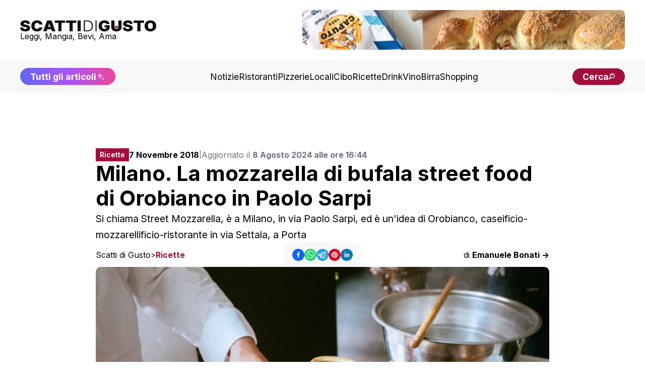

--- FILE ---
content_type: text/html; charset=utf-8
request_url: https://www.scattidigusto.it/dove-comprare-mozzarella-bufala-milano-orobianco
body_size: 51101
content:
<!DOCTYPE html><html lang="it"><head><meta charSet="utf-8"/><meta name="viewport" content="width=device-width, initial-scale=1"/><link rel="preload" as="image" href="https://scattidigusto.it/wp-content/uploads/2024/08/scattidigusto_caputo.jpg" fetchPriority="high"/><link rel="preload" as="image" href="https://www.scattidigusto.it/wp-content/uploads/2018/11/mozzarella-di-bufala-Milano-Orobianco-768x412.jpg?width=900" fetchPriority="high"/><link rel="preload" as="image" href="https://www.scattidigusto.it/wp-content/uploads/2026/01/cotoletta-vegana-320x214.jpg?width=400"/><link rel="preload" as="image" href="https://www.scattidigusto.it/wp-content/uploads/2026/01/spaghetti-alla-gravunaro-320x213.jpg?width=400"/><link rel="preload" as="image" href="https://www.scattidigusto.it/wp-content/uploads/2026/01/polpette-panettone-grue-320x214.jpg?width=400"/><link rel="preload" as="image" href="https://www.scattidigusto.it/wp-content/uploads/2024/01/cosa-mettere-dentro-la-calza-della-befana-Epifania-320x213.jpg?width=400"/><link rel="stylesheet" href="/_next/static/css/7acfbe741cd37706.css" data-precedence="next"/><link rel="preload" as="script" fetchPriority="low" href="/_next/static/chunks/webpack-65f26dc8d7eed502.js"/><script src="/_next/static/chunks/fd9d1056-b11b2651f33aae7f.js" async=""></script><script src="/_next/static/chunks/117-c5e069d41c5ff8c8.js" async=""></script><script src="/_next/static/chunks/main-app-9321cfbdb74d0617.js" async=""></script><script src="/_next/static/chunks/878-992c78001869b381.js" async=""></script><script src="/_next/static/chunks/223-8527bcf8632ba367.js" async=""></script><script src="/_next/static/chunks/114-9c473fedd47a5814.js" async=""></script><script src="/_next/static/chunks/935-3bb8f1247bf6ba3b.js" async=""></script><script src="/_next/static/chunks/app/%5Bslug%5D/page-0132e402e022f9f4.js" async=""></script><script src="/_next/static/chunks/app/%5Bslug%5D/layout-39118427694ca4e2.js" async=""></script><script src="/_next/static/chunks/562-7348017114ea3b07.js" async=""></script><script src="/_next/static/chunks/921-6e97a7d698810374.js" async=""></script><script src="/_next/static/chunks/app/layout-8102b1bdfc40b03c.js" async=""></script><link rel="preload" href="https://clickiocmp.com/t/consent_243412.js" as="script"/><link rel="preload" href="https://s.adplay.it/scattidigusto/adplay.js" as="script"/><link rel="preconnect" href="https://cms.scattidigusto.it" crossorigin="anonymous"/><link rel="dns-prefetch" href="https://cms.scattidigusto.it"/><link rel="preconnect" href="https://cdn.scattidigusto.it" crossorigin="anonymous"/><link rel="dns-prefetch" href="https://cdn.scattidigusto.it"/><link rel="preconnect" href="https://scattidigusto.it" crossorigin="anonymous"/><link rel="dns-prefetch" href="https://scattidigusto.it"/><link rel="preconnect" href="https://pagead2.googlesyndication.com" crossorigin="anonymous"/><link rel="preconnect" href="https://cdn-cookieyes.com"/><link rel="preconnect" href="https://cdn.iubenda.com"/><link rel="icon" href="/banner/favicon.ico"/><title>Milano. La mozzarella di bufala street food di Orobianco in Paolo Sarpi</title><meta name="description" content="Si chiama Street Mozzarella, è a Milano, in via Paolo Sarpi, ed è un&#x27;idea di Orobianco, caseificio-mozzarellificio-ristorante in via Settala, a Porta"/><meta name="author" content="Scatti di Gusto"/><meta name="creator" content="Scatti di Gusto"/><meta name="robots" content="index, follow"/><meta name="googlebot" content="index, follow"/><link rel="canonical" href="https://www.scattidigusto.it/dove-comprare-mozzarella-bufala-milano-orobianco"/><meta name="format-detection" content="telephone=no, address=no, email=no"/><meta property="og:title" content="Milano. La mozzarella di bufala street food di Orobianco in Paolo Sarpi"/><meta property="og:description" content="Si chiama Street Mozzarella, è a Milano, in via Paolo Sarpi, ed è un&#x27;idea di Orobianco, caseificio-mozzarellificio-ristorante in via Settala, a Porta"/><meta property="og:url" content="https://www.scattidigusto.it/dove-comprare-mozzarella-bufala-milano-orobianco"/><meta property="og:site_name" content="Scatti di Gusto"/><meta property="og:locale" content="it_IT"/><meta property="og:image" content="https://www.scattidigusto.it/wp-content/uploads/2018/11/mozzarella-di-bufala-Milano-Orobianco.jpg"/><meta property="og:image:alt" content="Milano. La mozzarella di bufala street food di Orobianco in Paolo Sarpi"/><meta property="og:type" content="article"/><meta property="article:published_time" content="2024-08-08T14:44:21+00:00"/><meta property="article:author" content="Scatti di Gusto"/><meta name="twitter:card" content="summary_large_image"/><meta name="twitter:creator" content="Scatti di Gusto"/><meta name="twitter:title" content="Milano. La mozzarella di bufala street food di Orobianco in Paolo Sarpi"/><meta name="twitter:description" content="Si chiama Street Mozzarella, è a Milano, in via Paolo Sarpi, ed è un&#x27;idea di Orobianco, caseificio-mozzarellificio-ristorante in via Settala, a Porta"/><meta name="twitter:image" content="https://www.scattidigusto.it/wp-content/uploads/2018/11/mozzarella-di-bufala-Milano-Orobianco.jpg"/><meta name="next-size-adjust"/><script>(self.__next_s=self.__next_s||[]).push([0,{"children":"\n            (function(w,d,s,l,i){w[l]=w[l]||[];w[l].push({'gtm.start':\n            new Date().getTime(),event:'gtm.js'});var f=d.getElementsByTagName(s)[0],\n            j=d.createElement(s),dl=l!='dataLayer'?'&l='+l:'';j.async=true;j.src=\n            'https://www.googletagmanager.com/gtm.js?id='+i+dl;f.parentNode.insertBefore(j,f);\n            })(window,document,'script','dataLayer','GTM-WWZPLQRJ');\n            ","id":"gtm-base"}])</script><!--$!--><template data-dgst="BAILOUT_TO_CLIENT_SIDE_RENDERING"></template><!--/$--><script>(self.__next_s=self.__next_s||[]).push(["https://clickiocmp.com/t/consent_243412.js",{}])</script><script>(self.__next_s=self.__next_s||[]).push(["https://s.adplay.it/scattidigusto/adplay.js",{}])</script><style>
          @media only screen and (max-width: 970px) {
            #gmp-topmobile {
              min-height: 280px;
              display: flex;
              flex-direction: column;
              justify-content: center;
              align-items: center;
            }
            #gmp-bottommobile,
            #gmp-middlemobile,
            #gmp-middlemobile_2,
            .gmp-middlemobile_r {
              min-height: 600px !important;
            }
            #gmp-bottommobile &gt; div.teads-inread,
            #gmp-bottommobile &gt; div[id^=&quot;google_ads_iframe_&quot;],
            #gmp-middlemobile &gt; div.teads-inread,
            #gmp-middlemobile &gt; div[id^=&quot;google_ads_iframe_&quot;],
            #gmp-middlemobile_2 &gt; div.teads-inread,
            #gmp-middlemobile_2 &gt; div[id^=&quot;google_ads_iframe_&quot;],
            .gmp-middlemobile_r div.teads-inread,
            .gmp-middlemobile_r div[id^=&quot;google_ads_iframe_&quot;] {
              top: 100px !important;
              position: sticky !important;
            }
            #gmp-intext_vip {
              min-height: 144px;
            }
            #gmpSkinMobileSpacer {
              min-height: 100px;
            }
          }

          @media only screen and (min-width: 971px) {
            #gmp-masthead {
              min-height: 250px;
            }
            #gmp-leaderboard {
              min-height: 90px;
            }
            #gmp-bottomright,
            #gmp-middleright,
            #gmp-topright {
              min-height: 280px;
            }
            #gmp-insidepostbottom,
            #gmp-insidepostmiddle,
            #gmp-insideposttop,
            .gmp-insidepost_r {
              min-height: 280px;
              display: flex;
              flex-direction: column;
              justify-content: center;
              align-items: center;
            }
            #gmp-intext_vip {
              min-height: 169px;
            }
              #aZVideoContent{
              min-height: 230px
              }
          }
        </style><script src="/_next/static/chunks/polyfills-42372ed130431b0a.js" noModule=""></script></head><body class="__className_e8ce0c"><noscript><iframe src="https://www.googletagmanager.com/ns.html?id=GTM-WWZPLQRJ" height="0" width="0" style="display:none;visibility:hidden"></iframe></noscript><div id="gmpSkinMobileSpacer"></div><div id="top" class="bg-white px-5 py-5 md:px-10 flex flex-col justify-between items-center gap-10"><div class="flex flex-row flex-nowrap md:flex-wrap gap-4 md:gap-6 justify-between lg:justify-center items-center md:items-center w-full"><div class=" flex flex-row gap-10 justify-between items-center w-full"><div class="flex flex-col items-start justify-start gap-2"><a href="/"><img alt="Logo" loading="lazy" width="350" height="27" decoding="async" data-nimg="1" class="!w-[190px] md:!w-[230px] xl:!w-[270px] !h-fit cursor-pointer w-auto h-auto" style="color:transparent" src="/loghi/logo-scatti-dark.svg"/></a><div class="text-[13px] md:text-[16px] !leading-none ">Leggi, Mangia, Bevi, Ama</div></div><div class="w-fit md:w-full lg:w-fit hidden lg:flex items-center justify-center h-fit  "><div style="width:640px;max-height:79px;max-width:100vw" class="flex flex-col items-center justify-center bg-grey-5"><a href="https://www.mulinocaputo.it/" target="_blank" class="relative" rel="dofollow noopener noreferrer"><img alt="banner statico" fetchPriority="high" width="640" height="79" decoding="async" data-nimg="1" class="!max-w-full rounded-none md:rounded-lg" style="color:transparent" src="https://scattidigusto.it/wp-content/uploads/2024/08/scattidigusto_caputo.jpg"/></a></div></div><div class=" flex-row gap-3 hidden md:flex lg:hidden"><div class="font-bold text-nowrap text-pxs !leading-none lg:hidden"><a href="/tutti-gli-articoli"><div class=" flex flex-row gap-1 items-center  justify-center  bg-gradient-to-r from-indigo-500 via-purple-500 to-pink-500 px-5 py-3 md:py-2 rounded-full  !leading-none text-pxs text-white"><span class="hidden md:flex">Tutti gli articoli</span><span class="flex md:hidden">Scopri tutti gli articoli</span><img alt="Tutti gli articoli" loading="lazy" width="18" height="18" decoding="async" data-nimg="1" class="animate-pulse h-[18px] w-[18px]" style="color:transparent" src="/icons/sparkle.svg"/></div></a></div><div class="font-bold text-nowrap text-pxs !leading-none lg:hidden"><div class=" flex flex-row gap-2 items-center justify-center  bg-accent md:px-5 px-4 py-2 rounded-full  !leading-none text-pxs text-white cursor-pointer"><span class="text-[12px] md:text-pxs !leading-none">Cerca</span><img alt="cerca" loading="lazy" width="16" height="18" decoding="async" data-nimg="1" class="h-[12px] w-auto" style="color:transparent" src="/icons/search.svg"/></div></div></div></div><div class="flex md:hidden"><div class=" flex flex-row gap-2 items-center justify-center  bg-accent md:px-5 px-4 py-2 rounded-full  !leading-none text-pxs text-white cursor-pointer"><span class="text-[12px] md:text-pxs !leading-none">Cerca</span><img alt="cerca" loading="lazy" width="16" height="18" decoding="async" data-nimg="1" class="h-[12px] w-auto" style="color:transparent" src="/icons/search.svg"/></div></div><div class="!leading-none flex flex-row flex-nowrap gap-2 items-center md:hidden"><img alt="menu" loading="lazy" width="28" height="28" decoding="async" data-nimg="1" class="flex-nowrap w-9 h-9" style="color:transparent" src="/icons/menu.svg"/></div></div></div><div class="w-fit md:w-full lg:w-fit flex items-center justify-center h-fit lg:hidden md:bg-grey-10 lg:bg-white "><div style="width:640px;max-height:79px;max-width:100vw" class="flex flex-col items-center justify-center bg-grey-5"><a href="https://www.mulinocaputo.it/" target="_blank" class="relative" rel="dofollow noopener noreferrer"><img alt="banner statico" fetchPriority="high" width="640" height="79" decoding="async" data-nimg="1" class="!max-w-full rounded-none md:rounded-lg" style="color:transparent" src="https://scattidigusto.it/wp-content/uploads/2024/08/scattidigusto_caputo.jpg"/></a></div></div><div class="w-full hidden md:flex flex-col gap-5 items-center justify-between bg-grey-5 px-5 py-4 md:px-10 "><div class="flex flex-row gap-10 justify-center lg:justify-between items-center w-full"><div class="font-bold text-nowrap text-pxs !leading-none hidden lg:block"><a href="/tutti-gli-articoli"><div class=" flex flex-row gap-1 items-center  justify-center  bg-gradient-to-r from-indigo-500 via-purple-500 to-pink-500 px-5 py-3 md:py-2 rounded-full  !leading-none text-pxs text-white"><span class="hidden md:flex">Tutti gli articoli</span><span class="flex md:hidden">Scopri tutti gli articoli</span><img alt="Tutti gli articoli" loading="lazy" width="18" height="18" decoding="async" data-nimg="1" class="animate-pulse h-[18px] w-[18px]" style="color:transparent" src="/icons/sparkle.svg"/></div></a></div><div class="flex flex-row gap-4 xl:gap-5 items-center w-fit"><a href="https://www.scattidigusto.it/categoria/notizie" target="" class="hidden md:block text-pxs 2xl:text-p !leading-none !no-underline">Notizie</a><a href="https://www.scattidigusto.it/categoria/ristoranti" target="" class="hidden md:block text-pxs 2xl:text-p !leading-none !no-underline">Ristoranti</a><a href="https://www.scattidigusto.it/categoria/pizzerie" target="" class="hidden md:block text-pxs 2xl:text-p !leading-none !no-underline">Pizzerie</a><a href="https://www.scattidigusto.it/categoria/locali" target="" class="hidden md:block text-pxs 2xl:text-p !leading-none !no-underline">Locali</a><a href="https://www.scattidigusto.it/categoria/cibo" target="" class="hidden md:block text-pxs 2xl:text-p !leading-none !no-underline">Cibo</a><a href="https://www.scattidigusto.it/categoria/ricette" target="" class="hidden md:block text-pxs 2xl:text-p !leading-none !no-underline">Ricette</a><a href="https://www.scattidigusto.it/categoria/drink" target="" class="hidden md:block text-pxs 2xl:text-p !leading-none !no-underline">Drink</a><a href="https://www.scattidigusto.it/categoria/vino" target="" class="hidden md:block text-pxs 2xl:text-p !leading-none !no-underline">Vino</a><a href="https://www.scattidigusto.it/categoria/birra" target="" class="hidden md:block text-pxs 2xl:text-p !leading-none !no-underline">Birra</a><a href="https://www.scattidigusto.it/categoria/shopping" target="" class="hidden md:block text-pxs 2xl:text-p !leading-none !no-underline">Shopping</a></div><div class="font-bold text-nowrap text-pxs !leading-none hidden lg:block"><div class=" flex flex-row gap-2 items-center justify-center  bg-accent md:px-5 px-4 py-2 rounded-full  !leading-none text-pxs text-white cursor-pointer"><span class="text-[12px] md:text-pxs !leading-none">Cerca</span><img alt="cerca" loading="lazy" width="16" height="18" decoding="async" data-nimg="1" class="h-[12px] w-auto" style="color:transparent" src="/icons/search.svg"/></div></div></div></div><div class="mt-5 max-w-[1000px] mx-auto"><div id="gmp-leaderboard" class="gmp hidden h-0 !p-0 !m-0 md:flex md:!h-auto flex justify-center items-center w-full mx-auto" style="height:auto"></div></div><div><div id="article" class=" relative 2xl:flex 2xl:flex-row gap-5 md:gap-10  py-[3lvh] px-[2lvh] md:p-[5lvh] lg:px-[5lvh] lg:py-[10lvh]  h-full "><div class=" w-fit max-w-[300px]  hidden 2xl:block "><div class="sticky top-10 max-w-[320px] w-[320px] h-auto"><div id="gmp-topright" class="gmp hidden h-0 !p-0 !m-0 md:flex md:!h-auto flex justify-center items-center w-full mx-auto" style="height:auto"></div></div></div><div class="max-w-[900px] mx-auto flex flex-col gap-4 md:gap-10 2xl:flex-1"><div class="pb-0 flex flex-col gap-3 md:gap-5"><div class="flex flex-col md:flex-row gap-3 items-start md:items-center "><div class="flex flex-row justify-between items-center w-full md:w-fit"><div class="text-pxl text-white bg-accent max-w-[fit-content] !h-fit py-[6px] px-2 "><div class="font-inter font-semibold text-[12px] md:text-[14px] !leading-none max-h-[fit-content] ">Ricette</div></div><div class="block md:hidden "><div class="flex flex-row gap-3 items-center w-full h-fit justify-center"><div class="flex flex-row gap-2 items-center "><button class="react-share__ShareButton" style="background-color:transparent;border:none;padding:0;font:inherit;color:inherit;cursor:pointer" name="facebook"><svg viewBox="0 0 64 64" width="24" height="24"><circle cx="32" cy="32" r="32" fill="#0965FE"></circle><path d="M34.1,47V33.3h4.6l0.7-5.3h-5.3v-3.4c0-1.5,0.4-2.6,2.6-2.6l2.8,0v-4.8c-0.5-0.1-2.2-0.2-4.1-0.2 c-4.1,0-6.9,2.5-6.9,7V28H24v5.3h4.6V47H34.1z" fill="white"></path></svg></button><button class="react-share__ShareButton" style="background-color:transparent;border:none;padding:0;font:inherit;color:inherit;cursor:pointer" name="whatsapp"><svg viewBox="0 0 64 64" width="24" height="24"><circle cx="32" cy="32" r="32" fill="#25D366"></circle><path d="m42.32286,33.93287c-0.5178,-0.2589 -3.04726,-1.49644 -3.52105,-1.66732c-0.4712,-0.17346 -0.81554,-0.2589 -1.15987,0.2589c-0.34175,0.51004 -1.33075,1.66474 -1.63108,2.00648c-0.30032,0.33658 -0.60064,0.36247 -1.11327,0.12945c-0.5178,-0.2589 -2.17994,-0.80259 -4.14759,-2.56312c-1.53269,-1.37217 -2.56312,-3.05503 -2.86603,-3.57283c-0.30033,-0.5178 -0.03366,-0.80259 0.22524,-1.06149c0.23301,-0.23301 0.5178,-0.59547 0.7767,-0.90616c0.25372,-0.31068 0.33657,-0.5178 0.51262,-0.85437c0.17088,-0.36246 0.08544,-0.64725 -0.04402,-0.90615c-0.12945,-0.2589 -1.15987,-2.79613 -1.58964,-3.80584c-0.41424,-1.00971 -0.84142,-0.88027 -1.15987,-0.88027c-0.29773,-0.02588 -0.64208,-0.02588 -0.98382,-0.02588c-0.34693,0 -0.90616,0.12945 -1.37736,0.62136c-0.4712,0.5178 -1.80194,1.76053 -1.80194,4.27186c0,2.51134 1.84596,4.945 2.10227,5.30747c0.2589,0.33657 3.63497,5.51458 8.80262,7.74113c1.23237,0.5178 2.1903,0.82848 2.94111,1.08738c1.23237,0.38836 2.35599,0.33657 3.24402,0.20712c0.99159,-0.15534 3.04985,-1.24272 3.47963,-2.45956c0.44013,-1.21683 0.44013,-2.22654 0.31068,-2.45955c-0.12945,-0.23301 -0.46601,-0.36247 -0.98382,-0.59548m-9.40068,12.84407l-0.02589,0c-3.05503,0 -6.08417,-0.82849 -8.72495,-2.38189l-0.62136,-0.37023l-6.47252,1.68286l1.73463,-6.29129l-0.41424,-0.64725c-1.70875,-2.71846 -2.6149,-5.85116 -2.6149,-9.07706c0,-9.39809 7.68934,-17.06155 17.15993,-17.06155c4.58253,0 8.88029,1.78642 12.11655,5.02268c3.23625,3.21036 5.02267,7.50812 5.02267,12.06476c-0.0078,9.3981 -7.69712,17.06155 -17.14699,17.06155m14.58906,-31.58846c-3.93529,-3.80584 -9.1133,-5.95471 -14.62789,-5.95471c-11.36055,0 -20.60848,9.2065 -20.61625,20.52564c0,3.61684 0.94757,7.14565 2.75211,10.26282l-2.92557,10.63564l10.93337,-2.85309c3.0136,1.63108 6.4052,2.4958 9.85634,2.49839l0.01037,0c11.36574,0 20.61884,-9.2091 20.62403,-20.53082c0,-5.48093 -2.14111,-10.64081 -6.03239,-14.51915" fill="white"></path></svg></button><button class="react-share__ShareButton" style="background-color:transparent;border:none;padding:0;font:inherit;color:inherit;cursor:pointer" name="telegram"><svg viewBox="0 0 64 64" width="24" height="24"><circle cx="32" cy="32" r="32" fill="#25A3E3"></circle><path d="m45.90873,15.44335c-0.6901,-0.0281 -1.37668,0.14048 -1.96142,0.41265c-0.84989,0.32661 -8.63939,3.33986 -16.5237,6.39174c-3.9685,1.53296 -7.93349,3.06593 -10.98537,4.24067c-3.05012,1.1765 -5.34694,2.05098 -5.4681,2.09312c-0.80775,0.28096 -1.89996,0.63566 -2.82712,1.72788c-0.23354,0.27218 -0.46884,0.62161 -0.58825,1.10275c-0.11941,0.48114 -0.06673,1.09222 0.16682,1.5716c0.46533,0.96052 1.25376,1.35737 2.18443,1.71383c3.09051,0.99037 6.28638,1.93508 8.93263,2.8236c0.97632,3.44171 1.91401,6.89571 2.84116,10.34268c0.30554,0.69185 0.97105,0.94823 1.65764,0.95525l-0.00351,0.03512c0,0 0.53908,0.05268 1.06412,-0.07375c0.52679,-0.12292 1.18879,-0.42846 1.79109,-0.99212c0.662,-0.62161 2.45836,-2.38812 3.47683,-3.38552l7.6736,5.66477l0.06146,0.03512c0,0 0.84989,0.59703 2.09312,0.68132c0.62161,0.04214 1.4399,-0.07726 2.14229,-0.59176c0.70766,-0.51626 1.1765,-1.34683 1.396,-2.29506c0.65673,-2.86224 5.00979,-23.57745 5.75257,-27.00686l-0.02107,0.08077c0.51977,-1.93157 0.32837,-3.70159 -0.87096,-4.74991c-0.60054,-0.52152 -1.2924,-0.7498 -1.98425,-0.77965l0,0.00176zm-0.2072,3.29069c0.04741,0.0439 0.0439,0.0439 0.00351,0.04741c-0.01229,-0.00351 0.14048,0.2072 -0.15804,1.32576l-0.01229,0.04214l-0.00878,0.03863c-0.75858,3.50668 -5.15554,24.40802 -5.74203,26.96472c-0.08077,0.34417 -0.11414,0.31959 -0.09482,0.29852c-0.1756,-0.02634 -0.50045,-0.16506 -0.52679,-0.1756l-13.13468,-9.70175c4.4988,-4.33199 9.09945,-8.25307 13.744,-12.43229c0.8218,-0.41265 0.68483,-1.68573 -0.29852,-1.70681c-1.04305,0.24584 -1.92279,0.99564 -2.8798,1.47502c-5.49971,3.2626 -11.11882,6.13186 -16.55882,9.49279c-2.792,-0.97105 -5.57873,-1.77704 -8.15298,-2.57601c2.2336,-0.89555 4.00889,-1.55579 5.75608,-2.23009c3.05188,-1.1765 7.01687,-2.7042 10.98537,-4.24067c7.94051,-3.06944 15.92667,-6.16346 16.62028,-6.43037l0.05619,-0.02283l0.05268,-0.02283c0.19316,-0.0878 0.30378,-0.09658 0.35471,-0.10009c0,0 -0.01756,-0.05795 -0.00351,-0.04566l-0.00176,0zm-20.91715,22.0638l2.16687,1.60145c-0.93418,0.91311 -1.81743,1.77353 -2.45485,2.38812l0.28798,-3.98957" fill="white"></path></svg></button><button class="react-share__ShareButton" style="background-color:transparent;border:none;padding:0;font:inherit;color:inherit;cursor:pointer" name="pinterest"><svg viewBox="0 0 64 64" width="24" height="24"><circle cx="32" cy="32" r="32" fill="#E60023"></circle><path d="M32,16c-8.8,0-16,7.2-16,16c0,6.6,3.9,12.2,9.6,14.7c0-1.1,0-2.5,0.3-3.7 c0.3-1.3,2.1-8.7,2.1-8.7s-0.5-1-0.5-2.5c0-2.4,1.4-4.1,3.1-4.1c1.5,0,2.2,1.1,2.2,2.4c0,1.5-0.9,3.7-1.4,5.7 c-0.4,1.7,0.9,3.1,2.5,3.1c3,0,5.1-3.9,5.1-8.5c0-3.5-2.4-6.1-6.7-6.1c-4.9,0-7.9,3.6-7.9,7.7c0,1.4,0.4,2.4,1.1,3.1 c0.3,0.3,0.3,0.5,0.2,0.9c-0.1,0.3-0.3,1-0.3,1.3c-0.1,0.4-0.4,0.6-0.8,0.4c-2.2-0.9-3.3-3.4-3.3-6.1c0-4.5,3.8-10,11.4-10 c6.1,0,10.1,4.4,10.1,9.2c0,6.3-3.5,11-8.6,11c-1.7,0-3.4-0.9-3.9-2c0,0-0.9,3.7-1.1,4.4c-0.3,1.2-1,2.5-1.6,3.4 c1.4,0.4,3,0.7,4.5,0.7c8.8,0,16-7.2,16-16C48,23.2,40.8,16,32,16z" fill="white"></path></svg></button><button class="react-share__ShareButton" style="background-color:transparent;border:none;padding:0;font:inherit;color:inherit;cursor:pointer" name="linkedin"><svg viewBox="0 0 64 64" width="24" height="24"><circle cx="32" cy="32" r="32" fill="#0077B5"></circle><path d="M20.4,44h5.4V26.6h-5.4V44z M23.1,18c-1.7,0-3.1,1.4-3.1,3.1c0,1.7,1.4,3.1,3.1,3.1 c1.7,0,3.1-1.4,3.1-3.1C26.2,19.4,24.8,18,23.1,18z M39.5,26.2c-2.6,0-4.4,1.4-5.1,2.8h-0.1v-2.4h-5.2V44h5.4v-8.6 c0-2.3,0.4-4.5,3.2-4.5c2.8,0,2.8,2.6,2.8,4.6V44H46v-9.5C46,29.8,45,26.2,39.5,26.2z" fill="white"></path></svg></button></div></div></div></div><div class="w-full text-[14px] xl:text-[16px] !leading-none flex flex-col md:flex-row gap-1 md:gap-2 items-start md:items-center"><span><b>7 Novembre 2018</b> </span><span class="hidden md:block text-[14px] text-gray-500">|</span><span class="text-[14px] xl:text-[16px] text-gray-500">Aggiornato il <b>8 Agosto 2024 alle ore 16:44</b></span></div></div><h1 class="text-h4 md:text-h2">Milano. La mozzarella di bufala street food di Orobianco in Paolo Sarpi</h1><div class="text-[14px] md:text-p">Si chiama Street Mozzarella, è a Milano, in via Paolo Sarpi, ed è un'idea di Orobianco, caseificio-mozzarellificio-ristorante in via Settala, a Porta</div><div class="text-[14px] md:text-[16px] !leading-none flex flex-col gap-3 md:flex-row justify-between items-start md:items-center md:hidden mb-2"><div class="!leading-none flex md:hidden flex flex-row flex-wrap gap-[4px] items-center !leading-none"><span class="!leading-none"><a href="https://www.scattidigusto.it" class="!no-underline !leading-none text-[14px] md:text-[16px]">Scatti di Gusto</a></span><span class="!no-underline !leading-none text-[14px]">&gt;</span><span class="text-accent font-bold !leading-none"><a href="/categoria/ricette" class="!no-underline !leading-none text-[14px] md:text-[16px]">Ricette</a></span></div><a href="/author/emanuele-bonati" class="!no-underline">di <b>Emanuele Bonati -&gt;</b></a></div></div><div class="flex flex-col md:grid md:grid-cols-3 gap-2 items-start md:items-center justify-center"><div class="!leading-none hidden md:flex flex flex-row flex-wrap gap-[4px] items-center !leading-none"><span class="!leading-none"><a href="https://www.scattidigusto.it" class="!no-underline !leading-none text-[14px] md:text-[16px]">Scatti di Gusto</a></span><span class="!no-underline !leading-none text-[14px]">&gt;</span><span class="text-accent font-bold !leading-none"><a href="/categoria/ricette" class="!no-underline !leading-none text-[14px] md:text-[16px]">Ricette</a></span></div><div class="hidden md:flex flex-row justify-center w-full "><div class="py-3 px-4 rounded-xl bg-grey-5 w-fit "><div class="flex flex-row gap-3 items-center w-full h-fit justify-center"><div class="flex flex-row gap-2 items-center "><button class="react-share__ShareButton" style="background-color:transparent;border:none;padding:0;font:inherit;color:inherit;cursor:pointer" name="facebook"><svg viewBox="0 0 64 64" width="24" height="24"><circle cx="32" cy="32" r="32" fill="#0965FE"></circle><path d="M34.1,47V33.3h4.6l0.7-5.3h-5.3v-3.4c0-1.5,0.4-2.6,2.6-2.6l2.8,0v-4.8c-0.5-0.1-2.2-0.2-4.1-0.2 c-4.1,0-6.9,2.5-6.9,7V28H24v5.3h4.6V47H34.1z" fill="white"></path></svg></button><button class="react-share__ShareButton" style="background-color:transparent;border:none;padding:0;font:inherit;color:inherit;cursor:pointer" name="whatsapp"><svg viewBox="0 0 64 64" width="24" height="24"><circle cx="32" cy="32" r="32" fill="#25D366"></circle><path d="m42.32286,33.93287c-0.5178,-0.2589 -3.04726,-1.49644 -3.52105,-1.66732c-0.4712,-0.17346 -0.81554,-0.2589 -1.15987,0.2589c-0.34175,0.51004 -1.33075,1.66474 -1.63108,2.00648c-0.30032,0.33658 -0.60064,0.36247 -1.11327,0.12945c-0.5178,-0.2589 -2.17994,-0.80259 -4.14759,-2.56312c-1.53269,-1.37217 -2.56312,-3.05503 -2.86603,-3.57283c-0.30033,-0.5178 -0.03366,-0.80259 0.22524,-1.06149c0.23301,-0.23301 0.5178,-0.59547 0.7767,-0.90616c0.25372,-0.31068 0.33657,-0.5178 0.51262,-0.85437c0.17088,-0.36246 0.08544,-0.64725 -0.04402,-0.90615c-0.12945,-0.2589 -1.15987,-2.79613 -1.58964,-3.80584c-0.41424,-1.00971 -0.84142,-0.88027 -1.15987,-0.88027c-0.29773,-0.02588 -0.64208,-0.02588 -0.98382,-0.02588c-0.34693,0 -0.90616,0.12945 -1.37736,0.62136c-0.4712,0.5178 -1.80194,1.76053 -1.80194,4.27186c0,2.51134 1.84596,4.945 2.10227,5.30747c0.2589,0.33657 3.63497,5.51458 8.80262,7.74113c1.23237,0.5178 2.1903,0.82848 2.94111,1.08738c1.23237,0.38836 2.35599,0.33657 3.24402,0.20712c0.99159,-0.15534 3.04985,-1.24272 3.47963,-2.45956c0.44013,-1.21683 0.44013,-2.22654 0.31068,-2.45955c-0.12945,-0.23301 -0.46601,-0.36247 -0.98382,-0.59548m-9.40068,12.84407l-0.02589,0c-3.05503,0 -6.08417,-0.82849 -8.72495,-2.38189l-0.62136,-0.37023l-6.47252,1.68286l1.73463,-6.29129l-0.41424,-0.64725c-1.70875,-2.71846 -2.6149,-5.85116 -2.6149,-9.07706c0,-9.39809 7.68934,-17.06155 17.15993,-17.06155c4.58253,0 8.88029,1.78642 12.11655,5.02268c3.23625,3.21036 5.02267,7.50812 5.02267,12.06476c-0.0078,9.3981 -7.69712,17.06155 -17.14699,17.06155m14.58906,-31.58846c-3.93529,-3.80584 -9.1133,-5.95471 -14.62789,-5.95471c-11.36055,0 -20.60848,9.2065 -20.61625,20.52564c0,3.61684 0.94757,7.14565 2.75211,10.26282l-2.92557,10.63564l10.93337,-2.85309c3.0136,1.63108 6.4052,2.4958 9.85634,2.49839l0.01037,0c11.36574,0 20.61884,-9.2091 20.62403,-20.53082c0,-5.48093 -2.14111,-10.64081 -6.03239,-14.51915" fill="white"></path></svg></button><button class="react-share__ShareButton" style="background-color:transparent;border:none;padding:0;font:inherit;color:inherit;cursor:pointer" name="telegram"><svg viewBox="0 0 64 64" width="24" height="24"><circle cx="32" cy="32" r="32" fill="#25A3E3"></circle><path d="m45.90873,15.44335c-0.6901,-0.0281 -1.37668,0.14048 -1.96142,0.41265c-0.84989,0.32661 -8.63939,3.33986 -16.5237,6.39174c-3.9685,1.53296 -7.93349,3.06593 -10.98537,4.24067c-3.05012,1.1765 -5.34694,2.05098 -5.4681,2.09312c-0.80775,0.28096 -1.89996,0.63566 -2.82712,1.72788c-0.23354,0.27218 -0.46884,0.62161 -0.58825,1.10275c-0.11941,0.48114 -0.06673,1.09222 0.16682,1.5716c0.46533,0.96052 1.25376,1.35737 2.18443,1.71383c3.09051,0.99037 6.28638,1.93508 8.93263,2.8236c0.97632,3.44171 1.91401,6.89571 2.84116,10.34268c0.30554,0.69185 0.97105,0.94823 1.65764,0.95525l-0.00351,0.03512c0,0 0.53908,0.05268 1.06412,-0.07375c0.52679,-0.12292 1.18879,-0.42846 1.79109,-0.99212c0.662,-0.62161 2.45836,-2.38812 3.47683,-3.38552l7.6736,5.66477l0.06146,0.03512c0,0 0.84989,0.59703 2.09312,0.68132c0.62161,0.04214 1.4399,-0.07726 2.14229,-0.59176c0.70766,-0.51626 1.1765,-1.34683 1.396,-2.29506c0.65673,-2.86224 5.00979,-23.57745 5.75257,-27.00686l-0.02107,0.08077c0.51977,-1.93157 0.32837,-3.70159 -0.87096,-4.74991c-0.60054,-0.52152 -1.2924,-0.7498 -1.98425,-0.77965l0,0.00176zm-0.2072,3.29069c0.04741,0.0439 0.0439,0.0439 0.00351,0.04741c-0.01229,-0.00351 0.14048,0.2072 -0.15804,1.32576l-0.01229,0.04214l-0.00878,0.03863c-0.75858,3.50668 -5.15554,24.40802 -5.74203,26.96472c-0.08077,0.34417 -0.11414,0.31959 -0.09482,0.29852c-0.1756,-0.02634 -0.50045,-0.16506 -0.52679,-0.1756l-13.13468,-9.70175c4.4988,-4.33199 9.09945,-8.25307 13.744,-12.43229c0.8218,-0.41265 0.68483,-1.68573 -0.29852,-1.70681c-1.04305,0.24584 -1.92279,0.99564 -2.8798,1.47502c-5.49971,3.2626 -11.11882,6.13186 -16.55882,9.49279c-2.792,-0.97105 -5.57873,-1.77704 -8.15298,-2.57601c2.2336,-0.89555 4.00889,-1.55579 5.75608,-2.23009c3.05188,-1.1765 7.01687,-2.7042 10.98537,-4.24067c7.94051,-3.06944 15.92667,-6.16346 16.62028,-6.43037l0.05619,-0.02283l0.05268,-0.02283c0.19316,-0.0878 0.30378,-0.09658 0.35471,-0.10009c0,0 -0.01756,-0.05795 -0.00351,-0.04566l-0.00176,0zm-20.91715,22.0638l2.16687,1.60145c-0.93418,0.91311 -1.81743,1.77353 -2.45485,2.38812l0.28798,-3.98957" fill="white"></path></svg></button><button class="react-share__ShareButton" style="background-color:transparent;border:none;padding:0;font:inherit;color:inherit;cursor:pointer" name="pinterest"><svg viewBox="0 0 64 64" width="24" height="24"><circle cx="32" cy="32" r="32" fill="#E60023"></circle><path d="M32,16c-8.8,0-16,7.2-16,16c0,6.6,3.9,12.2,9.6,14.7c0-1.1,0-2.5,0.3-3.7 c0.3-1.3,2.1-8.7,2.1-8.7s-0.5-1-0.5-2.5c0-2.4,1.4-4.1,3.1-4.1c1.5,0,2.2,1.1,2.2,2.4c0,1.5-0.9,3.7-1.4,5.7 c-0.4,1.7,0.9,3.1,2.5,3.1c3,0,5.1-3.9,5.1-8.5c0-3.5-2.4-6.1-6.7-6.1c-4.9,0-7.9,3.6-7.9,7.7c0,1.4,0.4,2.4,1.1,3.1 c0.3,0.3,0.3,0.5,0.2,0.9c-0.1,0.3-0.3,1-0.3,1.3c-0.1,0.4-0.4,0.6-0.8,0.4c-2.2-0.9-3.3-3.4-3.3-6.1c0-4.5,3.8-10,11.4-10 c6.1,0,10.1,4.4,10.1,9.2c0,6.3-3.5,11-8.6,11c-1.7,0-3.4-0.9-3.9-2c0,0-0.9,3.7-1.1,4.4c-0.3,1.2-1,2.5-1.6,3.4 c1.4,0.4,3,0.7,4.5,0.7c8.8,0,16-7.2,16-16C48,23.2,40.8,16,32,16z" fill="white"></path></svg></button><button class="react-share__ShareButton" style="background-color:transparent;border:none;padding:0;font:inherit;color:inherit;cursor:pointer" name="linkedin"><svg viewBox="0 0 64 64" width="24" height="24"><circle cx="32" cy="32" r="32" fill="#0077B5"></circle><path d="M20.4,44h5.4V26.6h-5.4V44z M23.1,18c-1.7,0-3.1,1.4-3.1,3.1c0,1.7,1.4,3.1,3.1,3.1 c1.7,0,3.1-1.4,3.1-3.1C26.2,19.4,24.8,18,23.1,18z M39.5,26.2c-2.6,0-4.4,1.4-5.1,2.8h-0.1v-2.4h-5.2V44h5.4v-8.6 c0-2.3,0.4-4.5,3.2-4.5c2.8,0,2.8,2.6,2.8,4.6V44H46v-9.5C46,29.8,45,26.2,39.5,26.2z" fill="white"></path></svg></button></div></div></div></div><div class="text-[16px] !leading-none hidden md:flex flex-row justify-end"><a href="/author/emanuele-bonati" class="!no-underline">di <b>Emanuele Bonati -&gt;</b></a></div></div><div><img alt="Milano. La mozzarella di bufala street food di Orobianco in Paolo Sarpi" fetchPriority="high" width="700" height="400" decoding="async" data-nimg="1" class="block rounded-xl max-w-full object-cover object-center w-full aspect-[16/9]" style="color:transparent" src="https://www.scattidigusto.it/wp-content/uploads/2018/11/mozzarella-di-bufala-Milano-Orobianco-768x412.jpg?width=900"/></div><div id="gmp-intext_vip" class="gmp  flex justify-center items-center w-full mx-auto" style="height:auto"></div><div class="flex flex-col gap-5 md:gap-10"><div id="articlecontent" class="text-pxs leading-[1.3] md:leading-auto md:text-p flex flex-col gap-3 "><div><p>Si chiama <strong>Street Mozzarella</strong>, è a <strong>Milano</strong>, in via Paolo Sarpi, ed è un’idea di <strong>Orobianco</strong>, caseificio-mozzarellificio-ristorante in via Settala, a Porta Venezia, ovvero <a href="https://www.scattidigusto.it/2014/10/02/milano-mozzarella-bufala-padana-orobianco/" target="_blank" rel="noopener">la risposta padana alla mozzarella di bufala campana</a>.</p></div><div>
</div><div><p><img loading="lazy" decoding="async" class="alignnone size-full wp-image-234186" src="https://www.scattidigusto.it/wp-content/uploads/2018/11/street-mozzarella-orobianco.jpg" alt="" width="2048" height="1536" srcSet="https://www.scattidigusto.it/wp-content/uploads/2018/11/street-mozzarella-orobianco.jpg 2048w, https://www.scattidigusto.it/wp-content/uploads/2018/11/street-mozzarella-orobianco-141x106.jpg 141w, https://www.scattidigusto.it/wp-content/uploads/2018/11/street-mozzarella-orobianco-320x240.jpg 320w, https://www.scattidigusto.it/wp-content/uploads/2018/11/street-mozzarella-orobianco-768x576.jpg 768w, https://www.scattidigusto.it/wp-content/uploads/2018/11/street-mozzarella-orobianco-1280x960.jpg 1280w, https://www.scattidigusto.it/wp-content/uploads/2018/11/street-mozzarella-orobianco-960x720.jpg 960w" sizes="auto, (max-width: 2048px) 100vw, 2048px"/></p></div><div>
</div><div><div id="gmp-insideposttop" class="gmp hidden h-0 !p-0 !m-0 md:flex md:!h-auto flex justify-center items-center w-full mx-auto" style="height:auto"></div><div id="gmp-topmobile" class="gmp flex md:hidden md:!h-0 md:!p-0 md:!m-0 flex justify-center items-center w-full mx-auto" style="height:auto"></div></div><div><p>L’idea dei tre giovani soci, napoletani, è la stessa, ma declinata, anziché in versione ristorante, sullo street food: un posto in cui si produce, a vista, mozzarella di bufala, la si cucina, la si consuma in loco o la si porta via.</p></div><div>
</div><div><p><img loading="lazy" decoding="async" class="alignnone size-full wp-image-234185" src="https://www.scattidigusto.it/wp-content/uploads/2018/11/street-mozzarella-orobianco-laboratorio.jpg" alt="" width="2048" height="1536" srcSet="https://www.scattidigusto.it/wp-content/uploads/2018/11/street-mozzarella-orobianco-laboratorio.jpg 2048w, https://www.scattidigusto.it/wp-content/uploads/2018/11/street-mozzarella-orobianco-laboratorio-141x106.jpg 141w, https://www.scattidigusto.it/wp-content/uploads/2018/11/street-mozzarella-orobianco-laboratorio-320x240.jpg 320w, https://www.scattidigusto.it/wp-content/uploads/2018/11/street-mozzarella-orobianco-laboratorio-768x576.jpg 768w, https://www.scattidigusto.it/wp-content/uploads/2018/11/street-mozzarella-orobianco-laboratorio-1280x960.jpg 1280w, https://www.scattidigusto.it/wp-content/uploads/2018/11/street-mozzarella-orobianco-laboratorio-960x720.jpg 960w" sizes="auto, (max-width: 2048px) 100vw, 2048px"/></p></div><div>
</div><div><p>Il locale qui è più piccolo, e invece di una vetrata a tutta parete c’è un’apertura più piccola sulla parete di fondo che dà sul piccolo laboratorio-caseificio.</p></div><div>
</div><div><p><img loading="lazy" decoding="async" class="alignnone size-full wp-image-234184" src="https://www.scattidigusto.it/wp-content/uploads/2018/11/street-mozzarella-orobianco-asporto.jpg" alt="" width="2048" height="1536" srcSet="https://www.scattidigusto.it/wp-content/uploads/2018/11/street-mozzarella-orobianco-asporto.jpg 2048w, https://www.scattidigusto.it/wp-content/uploads/2018/11/street-mozzarella-orobianco-asporto-141x106.jpg 141w, https://www.scattidigusto.it/wp-content/uploads/2018/11/street-mozzarella-orobianco-asporto-320x240.jpg 320w, https://www.scattidigusto.it/wp-content/uploads/2018/11/street-mozzarella-orobianco-asporto-768x576.jpg 768w, https://www.scattidigusto.it/wp-content/uploads/2018/11/street-mozzarella-orobianco-asporto-1280x960.jpg 1280w, https://www.scattidigusto.it/wp-content/uploads/2018/11/street-mozzarella-orobianco-asporto-960x720.jpg 960w" sizes="auto, (max-width: 2048px) 100vw, 2048px"/></p></div><div>
</div><div><p>In via Settala si può acquistare anche una serie di prodotti – in Paolo Sarpi, invece, si punta solo sui piatti in carta, e sulla mozzarella (sì, anche asportabile – e la vetrina è aperta sulla strada).</p></div><div>
</div><div><p><img loading="lazy" decoding="async" class="alignnone size-full wp-image-234180" src="https://www.scattidigusto.it/wp-content/uploads/2018/11/street-mozzarella-orobianco-menu.jpg" alt="" width="2048" height="1536" srcSet="https://www.scattidigusto.it/wp-content/uploads/2018/11/street-mozzarella-orobianco-menu.jpg 2048w, https://www.scattidigusto.it/wp-content/uploads/2018/11/street-mozzarella-orobianco-menu-141x106.jpg 141w, https://www.scattidigusto.it/wp-content/uploads/2018/11/street-mozzarella-orobianco-menu-320x240.jpg 320w, https://www.scattidigusto.it/wp-content/uploads/2018/11/street-mozzarella-orobianco-menu-768x576.jpg 768w, https://www.scattidigusto.it/wp-content/uploads/2018/11/street-mozzarella-orobianco-menu-1280x960.jpg 1280w, https://www.scattidigusto.it/wp-content/uploads/2018/11/street-mozzarella-orobianco-menu-960x720.jpg 960w" sizes="auto, (max-width: 2048px) 100vw, 2048px"/></p></div><div>
</div><div><p>Il menu, piuttosto breve, come si conviene a un locale di street food (ma ci sono una decina di posti a sedere), si divide in Mozzarella – Abbina – Altro – Bere – Dolce.</p></div><div>
</div><div><p><img loading="lazy" decoding="async" class="alignnone size-full wp-image-234183" src="https://www.scattidigusto.it/wp-content/uploads/2018/11/street-mozzarella-orobianco-mozzarelline-parmigiana.jpg" alt="" width="2048" height="1536" srcSet="https://www.scattidigusto.it/wp-content/uploads/2018/11/street-mozzarella-orobianco-mozzarelline-parmigiana.jpg 2048w, https://www.scattidigusto.it/wp-content/uploads/2018/11/street-mozzarella-orobianco-mozzarelline-parmigiana-141x106.jpg 141w, https://www.scattidigusto.it/wp-content/uploads/2018/11/street-mozzarella-orobianco-mozzarelline-parmigiana-320x240.jpg 320w, https://www.scattidigusto.it/wp-content/uploads/2018/11/street-mozzarella-orobianco-mozzarelline-parmigiana-768x576.jpg 768w, https://www.scattidigusto.it/wp-content/uploads/2018/11/street-mozzarella-orobianco-mozzarelline-parmigiana-1280x960.jpg 1280w, https://www.scattidigusto.it/wp-content/uploads/2018/11/street-mozzarella-orobianco-mozzarelline-parmigiana-960x720.jpg 960w" sizes="auto, (max-width: 2048px) 100vw, 2048px"/></p></div><div>
</div><div><p>Nel menu <strong>Mozzarella </strong>c’è La Mozzarella, 4 €, la Mozzarella in Carrozza, 5 €, le Mozzarelline Fritte, 5 €, e le Mozzarelline da Passeggio, 4,50 €.</p></div><div>
</div><div><p><img loading="lazy" decoding="async" class="alignnone size-full wp-image-234187" src="https://www.scattidigusto.it/wp-content/uploads/2018/11/street-mozzarella-orobianco-parmigiana.jpg" alt="" width="2048" height="1536" srcSet="https://www.scattidigusto.it/wp-content/uploads/2018/11/street-mozzarella-orobianco-parmigiana.jpg 2048w, https://www.scattidigusto.it/wp-content/uploads/2018/11/street-mozzarella-orobianco-parmigiana-141x106.jpg 141w, https://www.scattidigusto.it/wp-content/uploads/2018/11/street-mozzarella-orobianco-parmigiana-320x240.jpg 320w, https://www.scattidigusto.it/wp-content/uploads/2018/11/street-mozzarella-orobianco-parmigiana-768x576.jpg 768w, https://www.scattidigusto.it/wp-content/uploads/2018/11/street-mozzarella-orobianco-parmigiana-1280x960.jpg 1280w, https://www.scattidigusto.it/wp-content/uploads/2018/11/street-mozzarella-orobianco-parmigiana-960x720.jpg 960w" sizes="auto, (max-width: 2048px) 100vw, 2048px"/></p></div><div>
</div><div><p><strong>Abbina </strong>ti consiglia di abbinare la tua scelta di mozzarella a La Parmigiana di Melanzane, 5,50 €, i Pomodori di Sorrento, 3,50 €, I Friarielli, 5 €, il Prosciutto Crudo Parma Gran Riserva 30 mesi, 4,50 €.</p></div><div>
</div><div><p>E c’è anche <strong>Altro</strong>, ovvero L’Insalata, Pomodorini Datterini e Bocconcini, 7,50 €, e il Panino Caprese con Pomodori di Sorrento, 6 €.</p></div><div>
</div><div><p>Quattro tipologie di mozzarella, cucinate quando è il caso al momento, quattro possibili abbinamenti “classici”: una soluzione ideale per la pausa pranzo, o da asporto. Due classici, l’insalatona e il panino. Qualche cosa da bere, Coca-Cola 2,50 €, vino al calice 3,50 €, birra artigianale Lager e birra rossa Fravort 3,50 €, acqua a 1 € ma in <em>free refill</em>.</p></div><div>
</div><div><p><img loading="lazy" decoding="async" class="alignnone size-full wp-image-234189" src="https://www.scattidigusto.it/wp-content/uploads/2018/11/street-mozzarella-orobianco-mozzarelline.jpg" alt="" width="2048" height="1536" srcSet="https://www.scattidigusto.it/wp-content/uploads/2018/11/street-mozzarella-orobianco-mozzarelline.jpg 2048w, https://www.scattidigusto.it/wp-content/uploads/2018/11/street-mozzarella-orobianco-mozzarelline-141x106.jpg 141w, https://www.scattidigusto.it/wp-content/uploads/2018/11/street-mozzarella-orobianco-mozzarelline-320x240.jpg 320w, https://www.scattidigusto.it/wp-content/uploads/2018/11/street-mozzarella-orobianco-mozzarelline-768x576.jpg 768w, https://www.scattidigusto.it/wp-content/uploads/2018/11/street-mozzarella-orobianco-mozzarelline-1280x960.jpg 1280w, https://www.scattidigusto.it/wp-content/uploads/2018/11/street-mozzarella-orobianco-mozzarelline-960x720.jpg 960w" sizes="auto, (max-width: 2048px) 100vw, 2048px"/><img loading="lazy" decoding="async" class="alignnone size-full wp-image-234181" src="https://www.scattidigusto.it/wp-content/uploads/2018/11/street-mozzarella-orobianco-fritte-morso.jpg" alt="" width="2048" height="1536" srcSet="https://www.scattidigusto.it/wp-content/uploads/2018/11/street-mozzarella-orobianco-fritte-morso.jpg 2048w, https://www.scattidigusto.it/wp-content/uploads/2018/11/street-mozzarella-orobianco-fritte-morso-141x106.jpg 141w, https://www.scattidigusto.it/wp-content/uploads/2018/11/street-mozzarella-orobianco-fritte-morso-320x240.jpg 320w, https://www.scattidigusto.it/wp-content/uploads/2018/11/street-mozzarella-orobianco-fritte-morso-768x576.jpg 768w, https://www.scattidigusto.it/wp-content/uploads/2018/11/street-mozzarella-orobianco-fritte-morso-1280x960.jpg 1280w, https://www.scattidigusto.it/wp-content/uploads/2018/11/street-mozzarella-orobianco-fritte-morso-960x720.jpg 960w" sizes="auto, (max-width: 2048px) 100vw, 2048px"/></p></div><div>
</div><div><p>Ho preso una mozzarella da mangiarmi a casa, e ho fatto merenda con le mozzarelline fritte (al momento) e la parmigiana. Ottimo il fritto, buona la parmigiana: un’altra merenda (per il pranzo ho la mensa) a due passi dall’ufficio, maledizione.</p></div><div>
</div><div><p><em><a href="https://www.facebook.com/orobiancomilano/">Street Mozzarella Orobianco</a>. Via Paolo Sarpi, 61. Milano.</em></p></div><div>
</div></div><div class="flex flex-row flex-wrap gap-2 md:gap-2 items-center !leading-none"><div class="!leading-none text-[14px] md:text-[16px]">Argomenti:</div><a href="/tag/electricpizza" target="_blank" class="!leading-none"><div class="tag text-[12px] md:text-[14px] rounded-full bg-accent text-white md:px-4 md:py-2 px-[10px] py-[5px] !leading-none capitalize">#electricpizza</div></a><a href="/tag/occupyfood" target="_blank" class="!leading-none"><div class="tag text-[12px] md:text-[14px] rounded-full bg-accent text-white md:px-4 md:py-2 px-[10px] py-[5px] !leading-none capitalize">#occupyfood</div></a><a href="/tag/1-scatto-di-gusto" target="_blank" class="!leading-none"><div class="tag text-[12px] md:text-[14px] rounded-full bg-accent text-white md:px-4 md:py-2 px-[10px] py-[5px] !leading-none capitalize">1 Scatto di Gusto</div></a><a href="/tag/1-stella-michelin" target="_blank" class="!leading-none"><div class="tag text-[12px] md:text-[14px] rounded-full bg-accent text-white md:px-4 md:py-2 px-[10px] py-[5px] !leading-none capitalize">1 stella Michelin</div></a><a href="/tag/10-regole" target="_blank" class="!leading-none"><div class="tag text-[12px] md:text-[14px] rounded-full bg-accent text-white md:px-4 md:py-2 px-[10px] py-[5px] !leading-none capitalize">10 regole</div></a><a href="/tag/2-stelle-michelin" target="_blank" class="!leading-none"><div class="tag text-[12px] md:text-[14px] rounded-full bg-accent text-white md:px-4 md:py-2 px-[10px] py-[5px] !leading-none capitalize">2 stelle Michelin</div></a><a href="/tag/2022" target="_blank" class="!leading-none"><div class="tag text-[12px] md:text-[14px] rounded-full bg-accent text-white md:px-4 md:py-2 px-[10px] py-[5px] !leading-none capitalize">2022</div></a><a href="/tag/3-forchette-gambero-rosso" target="_blank" class="!leading-none"><div class="tag text-[12px] md:text-[14px] rounded-full bg-accent text-white md:px-4 md:py-2 px-[10px] py-[5px] !leading-none capitalize">3 forchette Gambero Rosso</div></a><a href="/tag/3-stelle-michelin" target="_blank" class="!leading-none"><div class="tag text-[12px] md:text-[14px] rounded-full bg-accent text-white md:px-4 md:py-2 px-[10px] py-[5px] !leading-none capitalize">3 stelle Michelin</div></a><a href="/tag/32-via-dei-birrai" target="_blank" class="!leading-none"><div class="tag text-[12px] md:text-[14px] rounded-full bg-accent text-white md:px-4 md:py-2 px-[10px] py-[5px] !leading-none capitalize">32 Via dei Birrai</div></a></div></div><div class=""><div class=" p-6 bg-grey-5  rounded-3xl text-white flex flex-col md:flex-row gap-5 justify-between items-start md:items-center"><div class="aspect-square w-20 md:w-[100px] flex items-center"><img alt="Emanuele Bonati" loading="lazy" width="100" height="100" decoding="async" data-nimg="1" class="!rounded-xl object-cover object-center w-full aspect-square " style="color:transparent" src="https://secure.gravatar.com/avatar/45e277909110a37e5d3f3dd4645138fd89538dad6fb3b6a50338e60d3484f816?s=96&amp;d=mm&amp;r=g"/></div><div class="flex flex-col gap-2 w-fit"><div class="text-h4 md:text-h5 font-bold text-accent"><a href="/author/emanuele-bonati" class="!no-underline">Emanuele Bonati -&gt;</a></div><div class="text-[16px] text-dark text-left">&quot;Esco, vedo gente, mangio cose&quot;
Lavora nell&#x27;editoria da quasi 50 anni. Legge compulsivamente da sessant&#x27;anni. Mangia anche da oltre 60 anni – e da una quindicina degusta e racconta quello che mangia, e il perché e il percome, online e non.
Tuttavia, verrà ricordato (forse) per aver fatto la foto della pizza di Cracco.</div></div></div></div><div class="pt-10 rounded-3xl" id="commenti"><div class="relative bg-white z-50"><div class="flex flex-col md:flex-row md:items-center justify-between gap-3 pb-10"><div class="text-h4 font-bold uppercase text-dark !leading-none">Nessun Commento</div><button class="text-[14px] md:text-[16px] !leading-none bg-accent text-white px-4 py-2 rounded-lg w-fit">Lascia un commento</button></div><div class="flex flex-col gap-6"><div>Non ci sono ancora commenti</div></div></div></div><div id="gmp-native" class="gmp  flex justify-center items-center w-full mx-auto" style="height:auto"></div></div><div class=" w-fit max-w-[300px]  hidden 2xl:block "><div class="sticky top-10 max-w-[320px] w-[320px] h-auto"><div id="gmp-middleright" class="gmp hidden h-0 !p-0 !m-0 md:flex md:!h-auto flex justify-center items-center w-full mx-auto" style="height:auto"></div></div></div></div><div class="py-[5lvh] px-[2lvh] md:p-[5lvh] md:pt-0 flex flex-col gap-5"><div class="undefined w-full flex flex-col gap-10 max-w-[1920px] mx-auto"><div class="text-h3 font-bold !leading-none text-accent">Articoli correlati</div><div class="grid grid-cols-1 md:grid-cols-2 xl:grid-cols-4 gap-5"><a href="https://www.scattidigusto.it/cotoletta-vegana-ricetta" class="
                undefined group
                rounded overflow-hidden
                flex flex-col justify-end bg-gray-100 
            "><div class=" relative flex flex-col gap-2 md:gap-4 xl:gap-0 items-justify  w-full h-full rounded p-2  "><img src="https://www.scattidigusto.it/wp-content/uploads/2026/01/cotoletta-vegana-320x214.jpg?width=400" alt="Cotoletta vegana, sembra un sacrilegio ma è una ricetta" height="350" width="350" class="rounded !aspect-video object-cover object-center w-full"/><div class="flex flex-col gap-3 w-full p-2 xl:py-5 h-full "><div class="flex flex-col h-full justify-between gap-3"><div class="text-dark font-bold text-h5 !leading-[1.2] text-left ">Cotoletta vegana, sembra un sacrilegio ma è una ricetta</div><div class="!leading-none text-dark text-[16px] group-hover:pl-1 transition-all">Leggi l&#x27;articolo →</div></div></div></div></a><a href="https://www.scattidigusto.it/spaghetti-alla-gravunaro-ricetta-napoletana-originale" class="
                undefined group
                rounded overflow-hidden
                flex flex-col justify-end bg-gray-100 
            "><div class=" relative flex flex-col gap-2 md:gap-4 xl:gap-0 items-justify  w-full h-full rounded p-2  "><img src="https://www.scattidigusto.it/wp-content/uploads/2026/01/spaghetti-alla-gravunaro-320x213.jpg?width=400" alt="Spaghetti alla gravunaro, la ricetta di Brigida osteria a Napoli" height="350" width="350" class="rounded !aspect-video object-cover object-center w-full"/><div class="flex flex-col gap-3 w-full p-2 xl:py-5 h-full "><div class="flex flex-col h-full justify-between gap-3"><div class="text-dark font-bold text-h5 !leading-[1.2] text-left ">Spaghetti alla gravunaro, la ricetta di Brigida osteria a Napoli</div><div class="!leading-none text-dark text-[16px] group-hover:pl-1 transition-all">Leggi l&#x27;articolo →</div></div></div></div></a><a href="https://www.scattidigusto.it/ricetta-polpette-con-il-panettone" class="
                undefined group
                rounded overflow-hidden
                flex flex-col justify-end bg-gray-100 
            "><div class=" relative flex flex-col gap-2 md:gap-4 xl:gap-0 items-justify  w-full h-full rounded p-2  "><img src="https://www.scattidigusto.it/wp-content/uploads/2026/01/polpette-panettone-grue-320x214.jpg?width=400" alt="Le polpette di vitello son più buone se ricicli il panettone: la ricetta" height="350" width="350" class="rounded !aspect-video object-cover object-center w-full"/><div class="flex flex-col gap-3 w-full p-2 xl:py-5 h-full "><div class="flex flex-col h-full justify-between gap-3"><div class="text-dark font-bold text-h5 !leading-[1.2] text-left ">Le polpette di vitello son più buone se ricicli il panettone: la ricetta</div><div class="!leading-none text-dark text-[16px] group-hover:pl-1 transition-all">Leggi l&#x27;articolo →</div></div></div></div></a><a href="https://www.scattidigusto.it/cosa-mettere-dentro-la-calza-della-befana" class="
                undefined group
                rounded overflow-hidden
                flex flex-col justify-end bg-gray-100 
            "><div class=" relative flex flex-col gap-2 md:gap-4 xl:gap-0 items-justify  w-full h-full rounded p-2  "><img src="https://www.scattidigusto.it/wp-content/uploads/2024/01/cosa-mettere-dentro-la-calza-della-befana-Epifania-320x213.jpg?width=400" alt="Cosa mettere dentro la calza della befana fai da te: 7 ricette facili" height="350" width="350" class="rounded !aspect-video object-cover object-center w-full"/><div class="flex flex-col gap-3 w-full p-2 xl:py-5 h-full "><div class="flex flex-col h-full justify-between gap-3"><div class="text-dark font-bold text-h5 !leading-[1.2] text-left ">Cosa mettere dentro la calza della befana fai da te: 7 ricette facili</div><div class="!leading-none text-dark text-[16px] group-hover:pl-1 transition-all">Leggi l&#x27;articolo →</div></div></div></div></a></div></div></div></div><div class=" w-full p-10 lg:px-[10lvh] lg:py-[5lvh] grid grid-cols-1 md:grid-cols-2 gap-10   bg-accent"><div class="text-black text-pxl w-full flex flex-col gap-5"><img alt="scatti di gusto" loading="lazy" width="200" height="200" decoding="async" data-nimg="1" class="w-[250px]" style="color:transparent" src="/loghi/logo-scatti-white.svg"/><div class="text-pxs text-white leading-[1.5]">Scatti di Gusto di Vincenzo Pagano<br/>info@scattidigusto.it<br/>P.IVA: 01353010539</div></div><div class="grid grid-cols-2 w-full gap-10"><div class="text-black text-pxl w-full gap-5 flex flex-col"><div class="text-h5 font-bold uppercase text-white">Scopri</div><div class="flex flex-col gap-4"><a href="https://www.scattidigusto.it/categoria/notizie" class="text-pxs text-white !leading-none">Notizie</a><a href="https://www.scattidigusto.it/categoria/ristoranti" class="text-pxs text-white !leading-none">Ristoranti</a><a href="https://www.scattidigusto.it/categoria/pizzerie" class="text-pxs text-white !leading-none">Pizzerie</a><a href="https://www.scattidigusto.it/categoria/locali" class="text-pxs text-white !leading-none">Locali</a><a href="https://www.scattidigusto.it/categoria/cibo" class="text-pxs text-white !leading-none">Cibo</a><a href="https://www.scattidigusto.it/categoria/ricette" class="text-pxs text-white !leading-none">Ricette</a><a href="https://www.scattidigusto.it/categoria/drink" class="text-pxs text-white !leading-none">Drink</a><a href="https://www.scattidigusto.it/categoria/vino" class="text-pxs text-white !leading-none">Vino</a><a href="https://www.scattidigusto.it/categoria/birra" class="text-pxs text-white !leading-none">Birra</a><a href="https://www.scattidigusto.it/categoria/shopping" class="text-pxs text-white !leading-none">Shopping</a></div></div><div class="text-black text-pxl w-full gap-10 flex flex-col"><div class="gap-5 flex flex-col"><div class="text-h5 font-bold uppercase text-white">Seguici su</div><div class="flex flex-col gap-4"><a href="https://www.instagram.com/scattidigusto/" target="_blank" class="text-pxs text-white !leading-none">Instagram</a><a href="https://www.facebook.com/scattidigusto" target="_blank" class="text-pxs text-white !leading-none">Facebook</a></div></div></div></div></div><div class="flex flex-col md:flex-row items-center justify-between gap-4 md:gap-5 w-full bg-dark py-5 px-10 lg:px-[10lvh]"><div class="text-white text-[14px] !leading-none flex flex-row gap-1 flex-wrap"><span class="text-nowrap"><a href="https://www.iubenda.com/privacy-policy/67869548" class="iubenda-nostyle no-brand iubenda-noiframe iubenda-embed iubenda-noiframe " title="Privacy Policy">Privacy Policy</a></span><span>-</span><span class="text-nowrap"><a href="https://www.iubenda.com/privacy-policy/67869548/cookie-policy" class="iubenda-nostyle no-brand iubenda-noiframe iubenda-embed iubenda-noiframe " title="Cookie Policy">Cookie Policy</a></span><span>-</span><span class="text-nowrap"><a href="#" class="iubenda-cs-preferences-link">Preferenze</a></span></div><a href="https://redmango.agency" title="*redmango - Web Agency Torino" target="_blank" rel="dofollow noopener noreferrer" aria-label="*redmango - Web Agency Torino" class="flex flex-row gap-2 items-center"><div class="text-[10px] md:text-[12px] text-white !leading-none">Sviluppato da</div><img alt="*redmango" loading="lazy" width="200" height="200" decoding="async" data-nimg="1" class="w-[90px] md:w-[90px]" style="color:transparent" src="/loghi/logo_redmango.svg"/></a></div><script src="/_next/static/chunks/webpack-65f26dc8d7eed502.js" async=""></script><script>(self.__next_f=self.__next_f||[]).push([0]);self.__next_f.push([2,null])</script><script>self.__next_f.push([1,"1:HL[\"/_next/static/media/16278b4679d5447e-s.p.woff2\",\"font\",{\"crossOrigin\":\"\",\"type\":\"font/woff2\"}]\n2:HL[\"/_next/static/media/383c2ab2a767fb58-s.p.woff2\",\"font\",{\"crossOrigin\":\"\",\"type\":\"font/woff2\"}]\n3:HL[\"/_next/static/media/e4af272ccee01ff0-s.p.woff2\",\"font\",{\"crossOrigin\":\"\",\"type\":\"font/woff2\"}]\n4:HL[\"/_next/static/css/7acfbe741cd37706.css\",\"style\"]\n"])</script><script>self.__next_f.push([1,"5:I[2846,[],\"\"]\n9:I[8003,[\"878\",\"static/chunks/878-992c78001869b381.js\",\"223\",\"static/chunks/223-8527bcf8632ba367.js\",\"114\",\"static/chunks/114-9c473fedd47a5814.js\",\"935\",\"static/chunks/935-3bb8f1247bf6ba3b.js\",\"42\",\"static/chunks/app/%5Bslug%5D/page-0132e402e022f9f4.js\"],\"\"]\na:I[7884,[\"64\",\"static/chunks/app/%5Bslug%5D/layout-39118427694ca4e2.js\"],\"default\"]\nb:\"$Sreact.suspense\"\nc:I[1523,[\"562\",\"static/chunks/562-7348017114ea3b07.js\",\"878\",\"static/chunks/878-992c78001869b381.js\",\"223\",\"static/chunks/223-8527bcf8632ba367.js\",\"921\",\"static/chunks/921-6e97a7d698810374.js\",\"935\",\"static/chunks/935-3bb8f1247bf6ba3b.js\",\"185\",\"static/chunks/app/layout-8102b1bdfc40b03c.js\"],\"BailoutToCSR\"]\nf:I[6246,[\"562\",\"static/chunks/562-7348017114ea3b07.js\",\"878\",\"static/chunks/878-992c78001869b381.js\",\"223\",\"static/chunks/223-8527bcf8632ba367.js\",\"921\",\"static/chunks/921-6e97a7d698810374.js\",\"935\",\"static/chunks/935-3bb8f1247bf6ba3b.js\",\"185\",\"static/chunks/app/layout-8102b1bdfc40b03c.js\"],\"default\"]\n10:I[4707,[],\"\"]\n11:I[6423,[],\"\"]\n13:I[7576,[\"562\",\"static/chunks/562-7348017114ea3b07.js\",\"878\",\"static/chunks/878-992c78001869b381.js\",\"223\",\"static/chunks/223-8527bcf8632ba367.js\",\"921\",\"static/chunks/921-6e97a7d698810374.js\",\"935\",\"static/chunks/935-3bb8f1247bf6ba3b.js\",\"185\",\"static/chunks/app/layout-8102b1bdfc40b03c.js\"],\"default\"]\n15:I[1060,[],\"\"]\ne:T7e5,\n          @media only screen and (max-width: 970px) {\n            #gmp-topmobile {\n              min-height: 280px;\n              display: flex;\n              flex-direction: column;\n              justify-content: center;\n              align-items: center;\n            }\n            #gmp-bottommobile,\n            #gmp-middlemobile,\n            #gmp-middlemobile_2,\n            .gmp-middlemobile_r {\n              min-height: 600px !important;\n            }\n            #gmp-bottommobile \u003e div.teads-inread,\n            #gmp-bottommobile \u003e div[id^=\"google_ads_iframe_\"],\n            #gmp-middlemobile \u003e div.teads-inread,\n            #gmp-middlemobile \u003e div[id^=\"google_ads_iframe_\"],\n  "])</script><script>self.__next_f.push([1,"          #gmp-middlemobile_2 \u003e div.teads-inread,\n            #gmp-middlemobile_2 \u003e div[id^=\"google_ads_iframe_\"],\n            .gmp-middlemobile_r div.teads-inread,\n            .gmp-middlemobile_r div[id^=\"google_ads_iframe_\"] {\n              top: 100px !important;\n              position: sticky !important;\n            }\n            #gmp-intext_vip {\n              min-height: 144px;\n            }\n            #gmpSkinMobileSpacer {\n              min-height: 100px;\n            }\n          }\n\n          @media only screen and (min-width: 971px) {\n            #gmp-masthead {\n              min-height: 250px;\n            }\n            #gmp-leaderboard {\n              min-height: 90px;\n            }\n            #gmp-bottomright,\n            #gmp-middleright,\n            #gmp-topright {\n              min-height: 280px;\n            }\n            #gmp-insidepostbottom,\n            #gmp-insidepostmiddle,\n            #gmp-insideposttop,\n            .gmp-insidepost_r {\n              min-height: 280px;\n              display: flex;\n              flex-direction: column;\n              justify-content: center;\n              align-items: center;\n            }\n            #gmp-intext_vip {\n              min-height: 169px;\n            }\n              #aZVideoContent{\n              min-height: 230px\n              }\n          }\n        16:[]\n"])</script><script>self.__next_f.push([1,"0:[\"$\",\"$L5\",null,{\"buildId\":\"n02amVxvNlnFPpjn5k2ek\",\"assetPrefix\":\"\",\"urlParts\":[\"\",\"dove-comprare-mozzarella-bufala-milano-orobianco\"],\"initialTree\":[\"\",{\"children\":[[\"slug\",\"dove-comprare-mozzarella-bufala-milano-orobianco\",\"d\"],{\"children\":[\"__PAGE__\",{}]}]},\"$undefined\",\"$undefined\",true],\"initialSeedData\":[\"\",{\"children\":[[\"slug\",\"dove-comprare-mozzarella-bufala-milano-orobianco\",\"d\"],{\"children\":[\"__PAGE__\",{},[[\"$L6\",\"$L7\",null],null],null]},[[null,\"$L8\"],null],null]},[[[[\"$\",\"link\",\"0\",{\"rel\":\"stylesheet\",\"href\":\"/_next/static/css/7acfbe741cd37706.css\",\"precedence\":\"next\",\"crossOrigin\":\"$undefined\"}]],[\"$\",\"html\",null,{\"lang\":\"it\",\"children\":[[\"$\",\"head\",null,{\"children\":[[\"$\",\"$L9\",null,{\"id\":\"gtm-base\",\"strategy\":\"beforeInteractive\",\"children\":\"\\n            (function(w,d,s,l,i){w[l]=w[l]||[];w[l].push({'gtm.start':\\n            new Date().getTime(),event:'gtm.js'});var f=d.getElementsByTagName(s)[0],\\n            j=d.createElement(s),dl=l!='dataLayer'?'\u0026l='+l:'';j.async=true;j.src=\\n            'https://www.googletagmanager.com/gtm.js?id='+i+dl;f.parentNode.insertBefore(j,f);\\n            })(window,document,'script','dataLayer','GTM-WWZPLQRJ');\\n            \"}],[\"$\",\"$La\",null,{\"type\":\"homepage\"}],[\"$\",\"$b\",null,{\"fallback\":null,\"children\":[\"$\",\"$Lc\",null,{\"reason\":\"next/dynamic\",\"children\":\"$Ld\"}]}],[\"$\",\"$L9\",null,{\"src\":\"https://clickiocmp.com/t/consent_243412.js\",\"strategy\":\"beforeInteractive\"}],[\"$\",\"$L9\",null,{\"src\":\"https://s.adplay.it/scattidigusto/adplay.js\",\"strategy\":\"beforeInteractive\"}],[\"$\",\"link\",null,{\"rel\":\"preconnect\",\"href\":\"https://cms.scattidigusto.it\",\"crossOrigin\":\"anonymous\"}],[\"$\",\"link\",null,{\"rel\":\"dns-prefetch\",\"href\":\"https://cms.scattidigusto.it\"}],[\"$\",\"link\",null,{\"rel\":\"preconnect\",\"href\":\"https://cdn.scattidigusto.it\",\"crossOrigin\":\"anonymous\"}],[\"$\",\"link\",null,{\"rel\":\"dns-prefetch\",\"href\":\"https://cdn.scattidigusto.it\"}],[\"$\",\"link\",null,{\"rel\":\"preconnect\",\"href\":\"https://scattidigusto.it\",\"crossOrigin\":\"anonymous\"}],[\"$\",\"link\",null,{\"rel\":\"dns-prefetch\",\"href\":\"https://scattidigusto.it\"}],[\"$\",\"link\",null,{\"rel\":\"preconnect\",\"href\":\"https://pagead2.googlesyndication.com\",\"crossOrigin\":\"anonymous\"}],[\"$\",\"link\",null,{\"rel\":\"preconnect\",\"href\":\"https://cdn-cookieyes.com\"}],[\"$\",\"link\",null,{\"rel\":\"preconnect\",\"href\":\"https://cdn.iubenda.com\"}],[\"$\",\"link\",null,{\"rel\":\"icon\",\"href\":\"/banner/favicon.ico\"}],[\"$\",\"$L9\",null,{\"src\":\"https://cdn.iubenda.com/iubenda.js\",\"strategy\":\"lazyOnload\",\"defer\":true}],[\"$\",\"style\",null,{\"children\":\"$e\"}]]}],[\"$\",\"body\",null,{\"className\":\"__className_e8ce0c\",\"children\":[[\"$\",\"noscript\",null,{\"children\":[\"$\",\"iframe\",null,{\"src\":\"https://www.googletagmanager.com/ns.html?id=GTM-WWZPLQRJ\",\"height\":\"0\",\"width\":\"0\",\"style\":{\"display\":\"none\",\"visibility\":\"hidden\"}}]}],[\"$\",\"div\",null,{\"id\":\"gmpSkinMobileSpacer\"}],[\"$\",\"$Lf\",null,{}],[\"$\",\"$L10\",null,{\"parallelRouterKey\":\"children\",\"segmentPath\":[\"children\"],\"error\":\"$undefined\",\"errorStyles\":\"$undefined\",\"errorScripts\":\"$undefined\",\"template\":[\"$\",\"$L11\",null,{}],\"templateStyles\":\"$undefined\",\"templateScripts\":\"$undefined\",\"notFound\":\"$L12\",\"notFoundStyles\":[]}],[\"$\",\"$L13\",null,{}]]}]]}]],null],null],\"couldBeIntercepted\":false,\"initialHead\":[null,\"$L14\"],\"globalErrorComponent\":\"$15\",\"missingSlots\":\"$W16\"}]\n"])</script><script>self.__next_f.push([1,"18:I[3871,[\"562\",\"static/chunks/562-7348017114ea3b07.js\",\"878\",\"static/chunks/878-992c78001869b381.js\",\"223\",\"static/chunks/223-8527bcf8632ba367.js\",\"921\",\"static/chunks/921-6e97a7d698810374.js\",\"935\",\"static/chunks/935-3bb8f1247bf6ba3b.js\",\"185\",\"static/chunks/app/layout-8102b1bdfc40b03c.js\"],\"default\"]\n17:[\"slug\",\"dove-comprare-mozzarella-bufala-milano-orobianco\",\"d\"]\n8:[[\"$\",\"$La\",null,{\"type\":\"free article\"}],[\"$\",\"div\",null,{\"children\":[\"$\",\"$L10\",null,{\"parallelRouterKey\":\"children\",\"segmentPath\":[\"children\",\"$17\",\"children\"],\"error\":\"$undefined\",\"errorStyles\":\"$undefined\",\"errorScripts\":\"$undefined\",\"template\":[\"$\",\"$L11\",null,{}],\"templateStyles\":\"$undefined\",\"templateScripts\":\"$undefined\",\"notFound\":\"$undefined\",\"notFoundStyles\":\"$undefined\"}]}]]\nd:[\"$\",\"$L18\",null,{}]\n"])</script><script>self.__next_f.push([1,"12:[\"$\",\"div\",null,{\"className\":\"w-full grid grid-cols-1 lg:grid-cols-2  items-center justify-center\",\"children\":[[\"$\",\"div\",null,{\"className\":\"w-full h-full flex flex-col gap-10 items-center justify-center bg-grey-10 p-[5lvh] aspect-square min-[2500px]:aspect-[4/3] \",\"children\":[[\"$\",\"div\",null,{\"className\":\"flex flex-col justify-center items-center gap-2 md:gap-0\",\"children\":[[\"$\",\"h1\",null,{\"className\":\"text-h1xxxl font-bold text-accent !leading-none\",\"children\":\"404\"}],[\"$\",\"div\",null,{\"className\":\"text-pxl !leading-none\",\"children\":\"Questa pagina non esiste :(\"}]]}],[\"$\",\"a\",null,{\"children\":\"Torna alla home -\u003e\"}]]}],[\"$\",\"div\",null,{\"className\":\"w-full h-fit flex flex-col gap-12 items-center justify-center bg-white p-[5lvh] lg:p-[10lvh] aspect-square md:aspect-auto\",\"children\":[[\"$\",\"div\",null,{\"className\":\"flex flex-col gap-2 items-center justify-center\",\"children\":[[\"$\",\"div\",null,{\"className\":\"text-[14px]  !leading-none text-balance text-center\",\"children\":\"Non hai trovato quello che cercavi? \"}],[\"$\",\"div\",null,{\"className\":\"text-h4 font-bold !leading-none text-balance text-center text-accent\",\"children\":\"Ecco qualche articolo interessante da leggere: \"}]]}],[\"$\",\"div\",null,{\"className\":\"grid grid-cols-1 2xl:grid-cols-2 min-[2500px]:grid-cols-3 min-[3300px]:grid-cols-6 gap-5\",\"children\":[[\"$\",\"a\",null,{\"href\":\"https://www.scattidigusto.it/trattoria-la-fonderia-vucciria-palermo-menu-prezzi\",\"className\":\"\\n                undefined group\\n                rounded overflow-hidden\\n                flex flex-col justify-end bg-gray-100 \\n            \",\"children\":[\"$\",\"div\",null,{\"className\":\" relative flex flex-col gap-2 md:gap-4 xl:gap-0 items-justify  w-full h-full rounded p-2  \",\"children\":[\"$\",\"div\",null,{\"className\":\"flex flex-col gap-3 w-full p-2 xl:py-5 h-full \",\"children\":[\"$\",\"div\",null,{\"className\":\"flex flex-col h-full justify-between gap-5\",\"children\":[[\"$\",\"div\",null,{\"className\":\"text-dark font-bold text-h6 !leading-[1.2] text-left \",\"children\":\"La Fonderia, nuova trattoria creativa alla Vucciria a Palermo: com’è\"}],[\"$\",\"div\",null,{\"className\":\"!leading-none text-dark text-[16px] group-hover:pl-1 transition-all\",\"children\":\"Leggi l'articolo →\"}]]}]}]}]}],[\"$\",\"a\",null,{\"href\":\"https://www.scattidigusto.it/nuove-pizzerie-di-milano-da-provare-subito\",\"className\":\"\\n                undefined group\\n                rounded overflow-hidden\\n                flex flex-col justify-end bg-gray-100 \\n            \",\"children\":[\"$\",\"div\",null,{\"className\":\" relative flex flex-col gap-2 md:gap-4 xl:gap-0 items-justify  w-full h-full rounded p-2  \",\"children\":[\"$\",\"div\",null,{\"className\":\"flex flex-col gap-3 w-full p-2 xl:py-5 h-full \",\"children\":[\"$\",\"div\",null,{\"className\":\"flex flex-col h-full justify-between gap-5\",\"children\":[[\"$\",\"div\",null,{\"className\":\"text-dark font-bold text-h6 !leading-[1.2] text-left \",\"children\":\"13 nuove pizzerie di Milano da provare subito\"}],[\"$\",\"div\",null,{\"className\":\"!leading-none text-dark text-[16px] group-hover:pl-1 transition-all\",\"children\":\"Leggi l'articolo →\"}]]}]}]}]}],[\"$\",\"a\",null,{\"href\":\"https://www.scattidigusto.it/ristorante-del-cambio-a-torino-menu-prezzi-recensioni\",\"className\":\"\\n                undefined group\\n                rounded overflow-hidden\\n                flex flex-col justify-end bg-gray-100 \\n            \",\"children\":[\"$\",\"div\",null,{\"className\":\" relative flex flex-col gap-2 md:gap-4 xl:gap-0 items-justify  w-full h-full rounded p-2  \",\"children\":[\"$\",\"div\",null,{\"className\":\"flex flex-col gap-3 w-full p-2 xl:py-5 h-full \",\"children\":[\"$\",\"div\",null,{\"className\":\"flex flex-col h-full justify-between gap-5\",\"children\":[[\"$\",\"div\",null,{\"className\":\"text-dark font-bold text-h6 !leading-[1.2] text-left \",\"children\":\"Del Cambio a Torino, recensione del menù degustazione 1757\"}],[\"$\",\"div\",null,{\"className\":\"!leading-none text-dark text-[16px] group-hover:pl-1 transition-all\",\"children\":\"Leggi l'articolo →\"}]]}]}]}]}],[\"$\",\"a\",null,{\"href\":\"https://www.scattidigusto.it/migliori-pizze-diavola-in-campania\",\"className\":\"\\n                undefined group\\n                rounded overflow-hidden\\n                flex flex-col justify-end bg-gray-100 \\n            \",\"children\":[\"$\",\"div\",null,{\"className\":\" relative flex flex-col gap-2 md:gap-4 xl:gap-0 items-justify  w-full h-full rounded p-2  \",\"children\":[\"$\",\"div\",null,{\"className\":\"flex flex-col gap-3 w-full p-2 xl:py-5 h-full \",\"children\":[\"$\",\"div\",null,{\"className\":\"flex flex-col h-full justify-between gap-5\",\"children\":[[\"$\",\"div\",null,{\"className\":\"text-dark font-bold text-h6 !leading-[1.2] text-left \",\"children\":\"Le 8 migliori pizze Diavola perché il piccante piace a tutti\"}],[\"$\",\"div\",null,{\"className\":\"!leading-none text-dark text-[16px] group-hover:pl-1 transition-all\",\"children\":\"Leggi l'articolo →\"}]]}]}]}]}],[\"$\",\"a\",null,{\"href\":\"https://www.scattidigusto.it/ristorante-due-ponti-village-a-cesenatico-menu-prezzi-recensione\",\"className\":\"\\n                undefined group\\n                rounded overflow-hidden\\n                flex flex-col justify-end bg-gray-100 \\n            \",\"children\":[\"$\",\"div\",null,{\"className\":\" relative flex flex-col gap-2 md:gap-4 xl:gap-0 items-justify  w-full h-full rounded p-2  \",\"children\":[\"$\",\"div\",null,{\"className\":\"flex flex-col gap-3 w-full p-2 xl:py-5 h-full \",\"children\":[\"$\",\"div\",null,{\"className\":\"flex flex-col h-full justify-between gap-5\",\"children\":[[\"$\",\"div\",null,{\"className\":\"text-dark font-bold text-h6 !leading-[1.2] text-left \",\"children\":\"Ristorante Due Ponti a Cesenatico: ottima pasta fatta in casa\"}],[\"$\",\"div\",null,{\"className\":\"!leading-none text-dark text-[16px] group-hover:pl-1 transition-all\",\"children\":\"Leggi l'articolo →\"}]]}]}]}]}],[\"$\",\"a\",null,{\"href\":\"https://www.scattidigusto.it/pasticceria-gattullo-milano-venduta\",\"className\":\"\\n                undefined group\\n                rounded overflow-hidden\\n                flex flex-col justify-end bg-gray-100 \\n            \",\"children\":[\"$\",\"div\",null,{\"className\":\" relative flex flex-col gap-2 md:gap-4 xl:gap-0 items-justify  w-full h-full rounded p-2  \",\"children\":[\"$\",\"div\",null,{\"className\":\"flex flex-col gap-3 w-full p-2 xl:py-5 h-full \",\"children\":[\"$\",\"div\",null,{\"className\":\"flex flex-col h-full justify-between gap-5\",\"children\":[[\"$\",\"div\",null,{\"className\":\"text-dark font-bold text-h6 !leading-[1.2] text-left \",\"children\":\"La Pasticceria Gattullo a Milano acquistata da Vincenzo Dascanio\"}],[\"$\",\"div\",null,{\"className\":\"!leading-none text-dark text-[16px] group-hover:pl-1 transition-all\",\"children\":\"Leggi l'articolo →\"}]]}]}]}]}]]}]]}]]}]\n"])</script><script>self.__next_f.push([1,"1a:I[8486,[\"878\",\"static/chunks/878-992c78001869b381.js\",\"223\",\"static/chunks/223-8527bcf8632ba367.js\",\"114\",\"static/chunks/114-9c473fedd47a5814.js\",\"935\",\"static/chunks/935-3bb8f1247bf6ba3b.js\",\"42\",\"static/chunks/app/%5Bslug%5D/page-0132e402e022f9f4.js\"],\"default\"]\n1b:I[702,[\"878\",\"static/chunks/878-992c78001869b381.js\",\"223\",\"static/chunks/223-8527bcf8632ba367.js\",\"114\",\"static/chunks/114-9c473fedd47a5814.js\",\"935\",\"static/chunks/935-3bb8f1247bf6ba3b.js\",\"42\",\"static/chunks/app/%5Bslug%5D/page-0132e402e022f9f4.js\"],\"default\"]\nfd:I[5878,[\"878\",\"static/chunks/878-992c78001869b381.js\",\"223\",\"static/chunks/223-8527bcf8632ba367.js\",\"114\",\"static/chunks/114-9c473fedd47a5814.js\",\"935\",\"static/chunks/935-3bb8f1247bf6ba3b.js\",\"42\",\"static/chunks/app/%5Bslug%5D/page-0132e402e022f9f4.js\"],\"Image\"]\nfe:I[9131,[\"878\",\"static/chunks/878-992c78001869b381.js\",\"223\",\"static/chunks/223-8527bcf8632ba367.js\",\"114\",\"static/chunks/114-9c473fedd47a5814.js\",\"935\",\"static/chunks/935-3bb8f1247bf6ba3b.js\",\"42\",\"static/chunks/app/%5Bslug%5D/page-0132e402e022f9f4.js\"],\"default\"]\n"])</script><script>self.__next_f.push([1,"14:[[\"$\",\"meta\",\"0\",{\"name\":\"viewport\",\"content\":\"width=device-width, initial-scale=1\"}],[\"$\",\"meta\",\"1\",{\"charSet\":\"utf-8\"}],[\"$\",\"title\",\"2\",{\"children\":\"Milano. La mozzarella di bufala street food di Orobianco in Paolo Sarpi\"}],[\"$\",\"meta\",\"3\",{\"name\":\"description\",\"content\":\"Si chiama Street Mozzarella, è a Milano, in via Paolo Sarpi, ed è un'idea di Orobianco, caseificio-mozzarellificio-ristorante in via Settala, a Porta\"}],[\"$\",\"meta\",\"4\",{\"name\":\"author\",\"content\":\"Scatti di Gusto\"}],[\"$\",\"meta\",\"5\",{\"name\":\"creator\",\"content\":\"Scatti di Gusto\"}],[\"$\",\"meta\",\"6\",{\"name\":\"robots\",\"content\":\"index, follow\"}],[\"$\",\"meta\",\"7\",{\"name\":\"googlebot\",\"content\":\"index, follow\"}],[\"$\",\"link\",\"8\",{\"rel\":\"canonical\",\"href\":\"https://www.scattidigusto.it/dove-comprare-mozzarella-bufala-milano-orobianco\"}],[\"$\",\"meta\",\"9\",{\"name\":\"format-detection\",\"content\":\"telephone=no, address=no, email=no\"}],[\"$\",\"meta\",\"10\",{\"property\":\"og:title\",\"content\":\"Milano. La mozzarella di bufala street food di Orobianco in Paolo Sarpi\"}],[\"$\",\"meta\",\"11\",{\"property\":\"og:description\",\"content\":\"Si chiama Street Mozzarella, è a Milano, in via Paolo Sarpi, ed è un'idea di Orobianco, caseificio-mozzarellificio-ristorante in via Settala, a Porta\"}],[\"$\",\"meta\",\"12\",{\"property\":\"og:url\",\"content\":\"https://www.scattidigusto.it/dove-comprare-mozzarella-bufala-milano-orobianco\"}],[\"$\",\"meta\",\"13\",{\"property\":\"og:site_name\",\"content\":\"Scatti di Gusto\"}],[\"$\",\"meta\",\"14\",{\"property\":\"og:locale\",\"content\":\"it_IT\"}],[\"$\",\"meta\",\"15\",{\"property\":\"og:image\",\"content\":\"https://www.scattidigusto.it/wp-content/uploads/2018/11/mozzarella-di-bufala-Milano-Orobianco.jpg\"}],[\"$\",\"meta\",\"16\",{\"property\":\"og:image:alt\",\"content\":\"Milano. La mozzarella di bufala street food di Orobianco in Paolo Sarpi\"}],[\"$\",\"meta\",\"17\",{\"property\":\"og:type\",\"content\":\"article\"}],[\"$\",\"meta\",\"18\",{\"property\":\"article:published_time\",\"content\":\"2024-08-08T14:44:21+00:00\"}],[\"$\",\"meta\",\"19\",{\"property\":\"article:author\",\"content\":\"Scatti di Gusto\"}],[\"$\",\"meta\",\"20\",{\"name\":\"twitter:card\",\"content\":\"summary_large_image\"}],[\"$\",\"meta\",\"21\",{\"name\":\"twitter:creator\",\"content\":\"Scatti di Gusto\"}],[\"$\",\"meta\",\"22\",{\"name\":\"twitter:title\",\"content\":\"Milano. La mozzarella di bufala street food di Orobianco in Paolo Sarpi\"}],[\"$\",\"meta\",\"23\",{\"name\":\"twitter:description\",\"content\":\"Si chiama Street Mozzarella, è a Milano, in via Paolo Sarpi, ed è un'idea di Orobianco, caseificio-mozzarellificio-ristorante in via Settala, a Porta\"}],[\"$\",\"meta\",\"24\",{\"name\":\"twitter:image\",\"content\":\"https://www.scattidigusto.it/wp-content/uploads/2018/11/mozzarella-di-bufala-Milano-Orobianco.jpg\"}],[\"$\",\"meta\",\"25\",{\"name\":\"next-size-adjust\"}]]\n"])</script><script>self.__next_f.push([1,"6:null\n19:T1651,"])</script><script>self.__next_f.push([1,"{\"@context\":\"https://schema.org\",\"@graph\":[{\"@type\":\"Article\",\"@id\":\"https://www.scattidigusto.it/dove-comprare-mozzarella-bufala-milano-orobianco#article\",\"isPartOf\":{\"@id\":\"https://www.scattidigusto.it/dove-comprare-mozzarella-bufala-milano-orobianco\"},\"author\":{\"name\":\"Emanuele Bonati\",\"@id\":\"https://www.scattidigusto.it/#/schema/person/f6b7da3c30c2b43485bcbb7c641b1144\"},\"headline\":\"Milano. La mozzarella di bufala street food di Orobianco in Paolo Sarpi\",\"datePublished\":\"2018-11-07T09:09:23+00:00\",\"dateModified\":\"2024-08-08T14:44:21+00:00\",\"mainEntityOfPage\":{\"@id\":\"https://www.scattidigusto.it/dove-comprare-mozzarella-bufala-milano-orobianco\"},\"wordCount\":342,\"commentCount\":1,\"publisher\":{\"@id\":\"https://www.scattidigusto.it/#/schema/person/12218669fbbe954bf1da69a689a00246\"},\"image\":{\"@id\":\"https://www.scattidigusto.it/dove-comprare-mozzarella-bufala-milano-orobianco#primaryimage\"},\"thumbnailUrl\":\"https://www.scattidigusto.it/wp-content/uploads/2018/11/mozzarella-di-bufala-Milano-Orobianco.jpg\",\"articleSection\":[\"Ricette\"],\"inLanguage\":\"it-IT\",\"potentialAction\":[{\"@type\":\"CommentAction\",\"name\":\"Comment\",\"target\":[\"https://www.scattidigusto.it/dove-comprare-mozzarella-bufala-milano-orobianco#respond\"]}]},{\"@type\":\"WebPage\",\"@id\":\"https://www.scattidigusto.it/dove-comprare-mozzarella-bufala-milano-orobianco\",\"url\":\"https://www.scattidigusto.it/dove-comprare-mozzarella-bufala-milano-orobianco\",\"name\":\"Milano. La mozzarella di bufala street food di Orobianco in Paolo Sarpi\",\"isPartOf\":{\"@id\":\"https://www.scattidigusto.it/#website\"},\"primaryImageOfPage\":{\"@id\":\"https://www.scattidigusto.it/dove-comprare-mozzarella-bufala-milano-orobianco#primaryimage\"},\"image\":{\"@id\":\"https://www.scattidigusto.it/dove-comprare-mozzarella-bufala-milano-orobianco#primaryimage\"},\"thumbnailUrl\":\"https://www.scattidigusto.it/wp-content/uploads/2018/11/mozzarella-di-bufala-Milano-Orobianco.jpg\",\"datePublished\":\"2018-11-07T09:09:23+00:00\",\"dateModified\":\"2024-08-08T14:44:21+00:00\",\"description\":\"Si chiama Street Mozzarella, è a Milano, in via Paolo Sarpi, ed è un'idea di Orobianco, caseificio-mozzarellificio-ristorante in via Settala, a Porta\",\"breadcrumb\":{\"@id\":\"https://www.scattidigusto.it/dove-comprare-mozzarella-bufala-milano-orobianco#breadcrumb\"},\"inLanguage\":\"it-IT\",\"potentialAction\":[{\"@type\":\"ReadAction\",\"target\":[\"https://www.scattidigusto.it/dove-comprare-mozzarella-bufala-milano-orobianco\"]}]},{\"@type\":\"ImageObject\",\"inLanguage\":\"it-IT\",\"@id\":\"https://www.scattidigusto.it/dove-comprare-mozzarella-bufala-milano-orobianco#primaryimage\",\"url\":\"https://www.scattidigusto.it/wp-content/uploads/2018/11/mozzarella-di-bufala-Milano-Orobianco.jpg\",\"contentUrl\":\"https://www.scattidigusto.it/wp-content/uploads/2018/11/mozzarella-di-bufala-Milano-Orobianco.jpg\",\"width\":1024,\"height\":549},{\"@type\":\"BreadcrumbList\",\"@id\":\"https://www.scattidigusto.it/dove-comprare-mozzarella-bufala-milano-orobianco#breadcrumb\",\"itemListElement\":[{\"@type\":\"ListItem\",\"position\":1,\"name\":\"Home\",\"item\":\"https://www.scattidigusto.it/\"},{\"@type\":\"ListItem\",\"position\":2,\"name\":\"Milano. La mozzarella di bufala street food di Orobianco in Paolo Sarpi\"}]},{\"@type\":\"WebSite\",\"@id\":\"https://www.scattidigusto.it/#website\",\"url\":\"https://www.scattidigusto.it/\",\"name\":\"Scatti di Gusto\",\"description\":\"Leggi, Mangia, Bevi, Ama\",\"publisher\":{\"@id\":\"https://www.scattidigusto.it/#/schema/person/12218669fbbe954bf1da69a689a00246\"},\"alternateName\":\"SdG\",\"potentialAction\":[{\"@type\":\"SearchAction\",\"target\":{\"@type\":\"EntryPoint\",\"urlTemplate\":\"https://www.scattidigusto.it/?s={search_term_string}\"},\"query-input\":{\"@type\":\"PropertyValueSpecification\",\"valueRequired\":true,\"valueName\":\"search_term_string\"}}],\"inLanguage\":\"it-IT\"},{\"@type\":[\"Person\",\"Organization\"],\"@id\":\"https://www.scattidigusto.it/#/schema/person/12218669fbbe954bf1da69a689a00246\",\"name\":\"Vincenzo Pagano\",\"image\":{\"@type\":\"ImageObject\",\"inLanguage\":\"it-IT\",\"@id\":\"https://www.scattidigusto.it/#/schema/person/image/\",\"url\":\"https://www.scattidigusto.it/wp-content/uploads/2024/04/occhio-severo-Vincenzo-Pagano-profili-social.jpg\",\"contentUrl\":\"https://www.scattidigusto.it/wp-content/uploads/2024/04/occhio-severo-Vincenzo-Pagano-profili-social.jpg\",\"width\":958,\"height\":960,\"caption\":\"Vincenzo Pagano\"},\"logo\":{\"@id\":\"https://www.scattidigusto.it/#/schema/person/image/\"},\"description\":\"Fulminato sulla strada dei ristoranti, delle pizze, dei gelati, degli hamburger, apre Scatti di Gusto e da allora non ha mai smesso di curiosare tra cucine, forni e tavole.\",\"sameAs\":[\"https://www.scattidigusto.it\",\"https://www.facebook.com/scattidigusto/\",\"https://www.instagram.com/scattidigusto/\",\"https://www.pinterest.it/vincenzopagano/\",\"https://x.com/scattidigusto\"]},{\"@type\":\"Person\",\"@id\":\"https://www.scattidigusto.it/#/schema/person/f6b7da3c30c2b43485bcbb7c641b1144\",\"name\":\"Emanuele Bonati\",\"image\":{\"@type\":\"ImageObject\",\"inLanguage\":\"it-IT\",\"@id\":\"https://www.scattidigusto.it/#/schema/person/image/\",\"url\":\"https://secure.gravatar.com/avatar/45e277909110a37e5d3f3dd4645138fd89538dad6fb3b6a50338e60d3484f816?s=96\u0026d=mm\u0026r=g\",\"contentUrl\":\"https://secure.gravatar.com/avatar/45e277909110a37e5d3f3dd4645138fd89538dad6fb3b6a50338e60d3484f816?s=96\u0026d=mm\u0026r=g\",\"caption\":\"Emanuele Bonati\"},\"description\":\"\\\"Esco, vedo gente, mangio cose\\\" Lavora nell'editoria da quasi 50 anni. Legge compulsivamente da sessant'anni. Mangia anche da oltre 60 anni – e da una quindicina degusta e racconta quello che mangia, e il perché e il percome, online e non. Tuttavia, verrà ricordato (forse) per aver fatto la foto della pizza di Cracco.\",\"sameAs\":[\"https://www.facebook.com/emanuele.bonati\"],\"url\":\"https://www.scattidigusto.it/author/emanuele-bonati\"}]}"])</script><script>self.__next_f.push([1,"1c:T2836,"])</script><script>self.__next_f.push([1,"\u003cp\u003eSi chiama \u003cstrong\u003eStreet Mozzarella\u003c/strong\u003e, è a \u003cstrong\u003eMilano\u003c/strong\u003e, in via Paolo Sarpi, ed è un\u0026#8217;idea di \u003cstrong\u003eOrobianco\u003c/strong\u003e, caseificio-mozzarellificio-ristorante in via Settala, a Porta Venezia, ovvero \u003ca href=\"https://www.scattidigusto.it/2014/10/02/milano-mozzarella-bufala-padana-orobianco/\" target=\"_blank\" rel=\"noopener\"\u003ela risposta padana alla mozzarella di bufala campana\u003c/a\u003e.\u003c/p\u003e\n\u003cp\u003e\u003cimg loading=\"lazy\" decoding=\"async\" class=\"alignnone size-full wp-image-234186\" src=\"https://www.scattidigusto.it/wp-content/uploads/2018/11/street-mozzarella-orobianco.jpg\" alt=\"\" width=\"2048\" height=\"1536\" srcset=\"https://www.scattidigusto.it/wp-content/uploads/2018/11/street-mozzarella-orobianco.jpg 2048w, https://www.scattidigusto.it/wp-content/uploads/2018/11/street-mozzarella-orobianco-141x106.jpg 141w, https://www.scattidigusto.it/wp-content/uploads/2018/11/street-mozzarella-orobianco-320x240.jpg 320w, https://www.scattidigusto.it/wp-content/uploads/2018/11/street-mozzarella-orobianco-768x576.jpg 768w, https://www.scattidigusto.it/wp-content/uploads/2018/11/street-mozzarella-orobianco-1280x960.jpg 1280w, https://www.scattidigusto.it/wp-content/uploads/2018/11/street-mozzarella-orobianco-960x720.jpg 960w\" sizes=\"auto, (max-width: 2048px) 100vw, 2048px\" /\u003e\u003c/p\u003e\n\u003cp\u003eL\u0026#8217;idea dei tre giovani soci, napoletani, è la stessa, ma declinata, anziché in versione ristorante, sullo street food: un posto in cui si produce, a vista, mozzarella di bufala, la si cucina, la si consuma in loco o la si porta via.\u003c/p\u003e\n\u003cp\u003e\u003cimg loading=\"lazy\" decoding=\"async\" class=\"alignnone size-full wp-image-234185\" src=\"https://www.scattidigusto.it/wp-content/uploads/2018/11/street-mozzarella-orobianco-laboratorio.jpg\" alt=\"\" width=\"2048\" height=\"1536\" srcset=\"https://www.scattidigusto.it/wp-content/uploads/2018/11/street-mozzarella-orobianco-laboratorio.jpg 2048w, https://www.scattidigusto.it/wp-content/uploads/2018/11/street-mozzarella-orobianco-laboratorio-141x106.jpg 141w, https://www.scattidigusto.it/wp-content/uploads/2018/11/street-mozzarella-orobianco-laboratorio-320x240.jpg 320w, https://www.scattidigusto.it/wp-content/uploads/2018/11/street-mozzarella-orobianco-laboratorio-768x576.jpg 768w, https://www.scattidigusto.it/wp-content/uploads/2018/11/street-mozzarella-orobianco-laboratorio-1280x960.jpg 1280w, https://www.scattidigusto.it/wp-content/uploads/2018/11/street-mozzarella-orobianco-laboratorio-960x720.jpg 960w\" sizes=\"auto, (max-width: 2048px) 100vw, 2048px\" /\u003e\u003c/p\u003e\n\u003cp\u003eIl locale qui è più piccolo, e invece di una vetrata a tutta parete c\u0026#8217;è un\u0026#8217;apertura più piccola sulla parete di fondo che dà sul piccolo laboratorio-caseificio.\u003c/p\u003e\n\u003cp\u003e\u003cimg loading=\"lazy\" decoding=\"async\" class=\"alignnone size-full wp-image-234184\" src=\"https://www.scattidigusto.it/wp-content/uploads/2018/11/street-mozzarella-orobianco-asporto.jpg\" alt=\"\" width=\"2048\" height=\"1536\" srcset=\"https://www.scattidigusto.it/wp-content/uploads/2018/11/street-mozzarella-orobianco-asporto.jpg 2048w, https://www.scattidigusto.it/wp-content/uploads/2018/11/street-mozzarella-orobianco-asporto-141x106.jpg 141w, https://www.scattidigusto.it/wp-content/uploads/2018/11/street-mozzarella-orobianco-asporto-320x240.jpg 320w, https://www.scattidigusto.it/wp-content/uploads/2018/11/street-mozzarella-orobianco-asporto-768x576.jpg 768w, https://www.scattidigusto.it/wp-content/uploads/2018/11/street-mozzarella-orobianco-asporto-1280x960.jpg 1280w, https://www.scattidigusto.it/wp-content/uploads/2018/11/street-mozzarella-orobianco-asporto-960x720.jpg 960w\" sizes=\"auto, (max-width: 2048px) 100vw, 2048px\" /\u003e\u003c/p\u003e\n\u003cp\u003eIn via Settala si può acquistare anche una serie di prodotti – in Paolo Sarpi, invece, si punta solo sui piatti in carta, e sulla mozzarella (sì, anche asportabile – e la vetrina è aperta sulla strada).\u003c/p\u003e\n\u003cp\u003e\u003cimg loading=\"lazy\" decoding=\"async\" class=\"alignnone size-full wp-image-234180\" src=\"https://www.scattidigusto.it/wp-content/uploads/2018/11/street-mozzarella-orobianco-menu.jpg\" alt=\"\" width=\"2048\" height=\"1536\" srcset=\"https://www.scattidigusto.it/wp-content/uploads/2018/11/street-mozzarella-orobianco-menu.jpg 2048w, https://www.scattidigusto.it/wp-content/uploads/2018/11/street-mozzarella-orobianco-menu-141x106.jpg 141w, https://www.scattidigusto.it/wp-content/uploads/2018/11/street-mozzarella-orobianco-menu-320x240.jpg 320w, https://www.scattidigusto.it/wp-content/uploads/2018/11/street-mozzarella-orobianco-menu-768x576.jpg 768w, https://www.scattidigusto.it/wp-content/uploads/2018/11/street-mozzarella-orobianco-menu-1280x960.jpg 1280w, https://www.scattidigusto.it/wp-content/uploads/2018/11/street-mozzarella-orobianco-menu-960x720.jpg 960w\" sizes=\"auto, (max-width: 2048px) 100vw, 2048px\" /\u003e\u003c/p\u003e\n\u003cp\u003eIl menu, piuttosto breve, come si conviene a un locale di street food (ma ci sono una decina di posti a sedere), si divide in Mozzarella – Abbina – Altro – Bere – Dolce.\u003c/p\u003e\n\u003cp\u003e\u003cimg loading=\"lazy\" decoding=\"async\" class=\"alignnone size-full wp-image-234183\" src=\"https://www.scattidigusto.it/wp-content/uploads/2018/11/street-mozzarella-orobianco-mozzarelline-parmigiana.jpg\" alt=\"\" width=\"2048\" height=\"1536\" srcset=\"https://www.scattidigusto.it/wp-content/uploads/2018/11/street-mozzarella-orobianco-mozzarelline-parmigiana.jpg 2048w, https://www.scattidigusto.it/wp-content/uploads/2018/11/street-mozzarella-orobianco-mozzarelline-parmigiana-141x106.jpg 141w, https://www.scattidigusto.it/wp-content/uploads/2018/11/street-mozzarella-orobianco-mozzarelline-parmigiana-320x240.jpg 320w, https://www.scattidigusto.it/wp-content/uploads/2018/11/street-mozzarella-orobianco-mozzarelline-parmigiana-768x576.jpg 768w, https://www.scattidigusto.it/wp-content/uploads/2018/11/street-mozzarella-orobianco-mozzarelline-parmigiana-1280x960.jpg 1280w, https://www.scattidigusto.it/wp-content/uploads/2018/11/street-mozzarella-orobianco-mozzarelline-parmigiana-960x720.jpg 960w\" sizes=\"auto, (max-width: 2048px) 100vw, 2048px\" /\u003e\u003c/p\u003e\n\u003cp\u003eNel menu \u003cstrong\u003eMozzarella \u003c/strong\u003ec\u0026#8217;è La Mozzarella, 4 €, la Mozzarella in Carrozza, 5 €, le Mozzarelline Fritte, 5 €, e le Mozzarelline da Passeggio, 4,50 €.\u003c/p\u003e\n\u003cp\u003e\u003cimg loading=\"lazy\" decoding=\"async\" class=\"alignnone size-full wp-image-234187\" src=\"https://www.scattidigusto.it/wp-content/uploads/2018/11/street-mozzarella-orobianco-parmigiana.jpg\" alt=\"\" width=\"2048\" height=\"1536\" srcset=\"https://www.scattidigusto.it/wp-content/uploads/2018/11/street-mozzarella-orobianco-parmigiana.jpg 2048w, https://www.scattidigusto.it/wp-content/uploads/2018/11/street-mozzarella-orobianco-parmigiana-141x106.jpg 141w, https://www.scattidigusto.it/wp-content/uploads/2018/11/street-mozzarella-orobianco-parmigiana-320x240.jpg 320w, https://www.scattidigusto.it/wp-content/uploads/2018/11/street-mozzarella-orobianco-parmigiana-768x576.jpg 768w, https://www.scattidigusto.it/wp-content/uploads/2018/11/street-mozzarella-orobianco-parmigiana-1280x960.jpg 1280w, https://www.scattidigusto.it/wp-content/uploads/2018/11/street-mozzarella-orobianco-parmigiana-960x720.jpg 960w\" sizes=\"auto, (max-width: 2048px) 100vw, 2048px\" /\u003e\u003c/p\u003e\n\u003cp\u003e\u003cstrong\u003eAbbina \u003c/strong\u003eti consiglia di abbinare la tua scelta di mozzarella a La Parmigiana di Melanzane, 5,50 €, i Pomodori di Sorrento, 3,50 €, I Friarielli, 5 €, il Prosciutto Crudo Parma Gran Riserva 30 mesi, 4,50 €.\u003c/p\u003e\n\u003cp\u003eE c\u0026#8217;è anche \u003cstrong\u003eAltro\u003c/strong\u003e, ovvero L\u0026#8217;Insalata, Pomodorini Datterini e Bocconcini, 7,50 €, e il Panino Caprese con Pomodori di Sorrento, 6 €.\u003c/p\u003e\n\u003cp\u003eQuattro tipologie di mozzarella, cucinate quando è il caso al momento, quattro possibili abbinamenti \u0026#8220;classici\u0026#8221;: una soluzione ideale per la pausa pranzo, o da asporto. Due classici, l\u0026#8217;insalatona e il panino. Qualche cosa da bere, Coca-Cola 2,50 €, vino al calice 3,50 €, birra artigianale Lager e birra rossa Fravort 3,50 €, acqua a 1 € ma in \u003cem\u003efree refill\u003c/em\u003e.\u003c/p\u003e\n\u003cp\u003e\u003cimg loading=\"lazy\" decoding=\"async\" class=\"alignnone size-full wp-image-234189\" src=\"https://www.scattidigusto.it/wp-content/uploads/2018/11/street-mozzarella-orobianco-mozzarelline.jpg\" alt=\"\" width=\"2048\" height=\"1536\" srcset=\"https://www.scattidigusto.it/wp-content/uploads/2018/11/street-mozzarella-orobianco-mozzarelline.jpg 2048w, https://www.scattidigusto.it/wp-content/uploads/2018/11/street-mozzarella-orobianco-mozzarelline-141x106.jpg 141w, https://www.scattidigusto.it/wp-content/uploads/2018/11/street-mozzarella-orobianco-mozzarelline-320x240.jpg 320w, https://www.scattidigusto.it/wp-content/uploads/2018/11/street-mozzarella-orobianco-mozzarelline-768x576.jpg 768w, https://www.scattidigusto.it/wp-content/uploads/2018/11/street-mozzarella-orobianco-mozzarelline-1280x960.jpg 1280w, https://www.scattidigusto.it/wp-content/uploads/2018/11/street-mozzarella-orobianco-mozzarelline-960x720.jpg 960w\" sizes=\"auto, (max-width: 2048px) 100vw, 2048px\" /\u003e\u003cimg loading=\"lazy\" decoding=\"async\" class=\"alignnone size-full wp-image-234181\" src=\"https://www.scattidigusto.it/wp-content/uploads/2018/11/street-mozzarella-orobianco-fritte-morso.jpg\" alt=\"\" width=\"2048\" height=\"1536\" srcset=\"https://www.scattidigusto.it/wp-content/uploads/2018/11/street-mozzarella-orobianco-fritte-morso.jpg 2048w, https://www.scattidigusto.it/wp-content/uploads/2018/11/street-mozzarella-orobianco-fritte-morso-141x106.jpg 141w, https://www.scattidigusto.it/wp-content/uploads/2018/11/street-mozzarella-orobianco-fritte-morso-320x240.jpg 320w, https://www.scattidigusto.it/wp-content/uploads/2018/11/street-mozzarella-orobianco-fritte-morso-768x576.jpg 768w, https://www.scattidigusto.it/wp-content/uploads/2018/11/street-mozzarella-orobianco-fritte-morso-1280x960.jpg 1280w, https://www.scattidigusto.it/wp-content/uploads/2018/11/street-mozzarella-orobianco-fritte-morso-960x720.jpg 960w\" sizes=\"auto, (max-width: 2048px) 100vw, 2048px\" /\u003e\u003c/p\u003e\n\u003cp\u003eHo preso una mozzarella da mangiarmi a casa, e ho fatto merenda con le mozzarelline fritte (al momento) e la parmigiana. Ottimo il fritto, buona la parmigiana: un\u0026#8217;altra merenda (per il pranzo ho la mensa) a due passi dall\u0026#8217;ufficio, maledizione.\u003c/p\u003e\n\u003cp\u003e\u003cem\u003e\u003ca href=\"https://www.facebook.com/orobiancomilano/\"\u003eStreet Mozzarella Orobianco\u003c/a\u003e. Via Paolo Sarpi, 61. Milano.\u003c/em\u003e\u003c/p\u003e\n"])</script><script>self.__next_f.push([1,"1d:T1ece,"])</script><script>self.__next_f.push([1,"\u003c!-- This site is optimized with the Yoast SEO Premium plugin v26.7 (Yoast SEO v26.7) - https://yoast.com/wordpress/plugins/seo/ --\u003e\n\u003ctitle\u003eMilano. La mozzarella di bufala street food di Orobianco in Paolo Sarpi\u003c/title\u003e\n\u003cmeta name=\"description\" content=\"Si chiama Street Mozzarella, è a Milano, in via Paolo Sarpi, ed è un\u0026#039;idea di Orobianco, caseificio-mozzarellificio-ristorante in via Settala, a Porta\" /\u003e\n\u003cmeta name=\"robots\" content=\"index, follow, max-snippet:-1, max-image-preview:large, max-video-preview:-1\" /\u003e\n\u003clink rel=\"canonical\" href=\"https://www.scattidigusto.it/dove-comprare-mozzarella-bufala-milano-orobianco\" /\u003e\n\u003cmeta property=\"og:locale\" content=\"it_IT\" /\u003e\n\u003cmeta property=\"og:type\" content=\"article\" /\u003e\n\u003cmeta property=\"og:title\" content=\"Milano. La mozzarella di bufala street food di Orobianco in Paolo Sarpi\" /\u003e\n\u003cmeta property=\"og:description\" content=\"Si chiama Street Mozzarella, è a Milano, in via Paolo Sarpi, ed è un\u0026#039;idea di Orobianco, caseificio-mozzarellificio-ristorante in via Settala, a Porta\" /\u003e\n\u003cmeta property=\"og:url\" content=\"https://www.scattidigusto.it/dove-comprare-mozzarella-bufala-milano-orobianco\" /\u003e\n\u003cmeta property=\"og:site_name\" content=\"Scatti di Gusto\" /\u003e\n\u003cmeta property=\"article:publisher\" content=\"https://www.facebook.com/scattidigusto/\" /\u003e\n\u003cmeta property=\"article:author\" content=\"https://www.facebook.com/emanuele.bonati\" /\u003e\n\u003cmeta property=\"article:published_time\" content=\"2018-11-07T09:09:23+00:00\" /\u003e\n\u003cmeta property=\"article:modified_time\" content=\"2024-08-08T14:44:21+00:00\" /\u003e\n\u003cmeta property=\"og:image\" content=\"https://www.scattidigusto.it/wp-content/uploads/2018/11/mozzarella-di-bufala-Milano-Orobianco.jpg\" /\u003e\n\t\u003cmeta property=\"og:image:width\" content=\"1024\" /\u003e\n\t\u003cmeta property=\"og:image:height\" content=\"549\" /\u003e\n\t\u003cmeta property=\"og:image:type\" content=\"image/jpeg\" /\u003e\n\u003cmeta name=\"author\" content=\"Emanuele Bonati\" /\u003e\n\u003cmeta name=\"twitter:card\" content=\"summary_large_image\" /\u003e\n\u003cmeta name=\"twitter:creator\" content=\"@scattidigusto\" /\u003e\n\u003cmeta name=\"twitter:site\" content=\"@scattidigusto\" /\u003e\n\u003cscript type=\"application/ld+json\" class=\"yoast-schema-graph\"\u003e{\"@context\":\"https://schema.org\",\"@graph\":[{\"@type\":\"Article\",\"@id\":\"https://www.scattidigusto.it/dove-comprare-mozzarella-bufala-milano-orobianco#article\",\"isPartOf\":{\"@id\":\"https://www.scattidigusto.it/dove-comprare-mozzarella-bufala-milano-orobianco\"},\"author\":{\"name\":\"Emanuele Bonati\",\"@id\":\"https://www.scattidigusto.it/#/schema/person/f6b7da3c30c2b43485bcbb7c641b1144\"},\"headline\":\"Milano. La mozzarella di bufala street food di Orobianco in Paolo Sarpi\",\"datePublished\":\"2018-11-07T09:09:23+00:00\",\"dateModified\":\"2024-08-08T14:44:21+00:00\",\"mainEntityOfPage\":{\"@id\":\"https://www.scattidigusto.it/dove-comprare-mozzarella-bufala-milano-orobianco\"},\"wordCount\":342,\"commentCount\":1,\"publisher\":{\"@id\":\"https://www.scattidigusto.it/#/schema/person/12218669fbbe954bf1da69a689a00246\"},\"image\":{\"@id\":\"https://www.scattidigusto.it/dove-comprare-mozzarella-bufala-milano-orobianco#primaryimage\"},\"thumbnailUrl\":\"https://www.scattidigusto.it/wp-content/uploads/2018/11/mozzarella-di-bufala-Milano-Orobianco.jpg\",\"articleSection\":[\"Ricette\"],\"inLanguage\":\"it-IT\",\"potentialAction\":[{\"@type\":\"CommentAction\",\"name\":\"Comment\",\"target\":[\"https://www.scattidigusto.it/dove-comprare-mozzarella-bufala-milano-orobianco#respond\"]}]},{\"@type\":\"WebPage\",\"@id\":\"https://www.scattidigusto.it/dove-comprare-mozzarella-bufala-milano-orobianco\",\"url\":\"https://www.scattidigusto.it/dove-comprare-mozzarella-bufala-milano-orobianco\",\"name\":\"Milano. La mozzarella di bufala street food di Orobianco in Paolo Sarpi\",\"isPartOf\":{\"@id\":\"https://www.scattidigusto.it/#website\"},\"primaryImageOfPage\":{\"@id\":\"https://www.scattidigusto.it/dove-comprare-mozzarella-bufala-milano-orobianco#primaryimage\"},\"image\":{\"@id\":\"https://www.scattidigusto.it/dove-comprare-mozzarella-bufala-milano-orobianco#primaryimage\"},\"thumbnailUrl\":\"https://www.scattidigusto.it/wp-content/uploads/2018/11/mozzarella-di-bufala-Milano-Orobianco.jpg\",\"datePublished\":\"2018-11-07T09:09:23+00:00\",\"dateModified\":\"2024-08-08T14:44:21+00:00\",\"description\":\"Si chiama Street Mozzarella, è a Milano, in via Paolo Sarpi, ed è un'idea di Orobianco, caseificio-mozzarellificio-ristorante in via Settala, a Porta\",\"breadcrumb\":{\"@id\":\"https://www.scattidigusto.it/dove-comprare-mozzarella-bufala-milano-orobianco#breadcrumb\"},\"inLanguage\":\"it-IT\",\"potentialAction\":[{\"@type\":\"ReadAction\",\"target\":[\"https://www.scattidigusto.it/dove-comprare-mozzarella-bufala-milano-orobianco\"]}]},{\"@type\":\"ImageObject\",\"inLanguage\":\"it-IT\",\"@id\":\"https://www.scattidigusto.it/dove-comprare-mozzarella-bufala-milano-orobianco#primaryimage\",\"url\":\"https://www.scattidigusto.it/wp-content/uploads/2018/11/mozzarella-di-bufala-Milano-Orobianco.jpg\",\"contentUrl\":\"https://www.scattidigusto.it/wp-content/uploads/2018/11/mozzarella-di-bufala-Milano-Orobianco.jpg\",\"width\":1024,\"height\":549},{\"@type\":\"BreadcrumbList\",\"@id\":\"https://www.scattidigusto.it/dove-comprare-mozzarella-bufala-milano-orobianco#breadcrumb\",\"itemListElement\":[{\"@type\":\"ListItem\",\"position\":1,\"name\":\"Home\",\"item\":\"https://www.scattidigusto.it/\"},{\"@type\":\"ListItem\",\"position\":2,\"name\":\"Milano. La mozzarella di bufala street food di Orobianco in Paolo Sarpi\"}]},{\"@type\":\"WebSite\",\"@id\":\"https://www.scattidigusto.it/#website\",\"url\":\"https://www.scattidigusto.it/\",\"name\":\"Scatti di Gusto\",\"description\":\"Leggi, Mangia, Bevi, Ama\",\"publisher\":{\"@id\":\"https://www.scattidigusto.it/#/schema/person/12218669fbbe954bf1da69a689a00246\"},\"alternateName\":\"SdG\",\"potentialAction\":[{\"@type\":\"SearchAction\",\"target\":{\"@type\":\"EntryPoint\",\"urlTemplate\":\"https://www.scattidigusto.it/?s={search_term_string}\"},\"query-input\":{\"@type\":\"PropertyValueSpecification\",\"valueRequired\":true,\"valueName\":\"search_term_string\"}}],\"inLanguage\":\"it-IT\"},{\"@type\":[\"Person\",\"Organization\"],\"@id\":\"https://www.scattidigusto.it/#/schema/person/12218669fbbe954bf1da69a689a00246\",\"name\":\"Vincenzo Pagano\",\"image\":{\"@type\":\"ImageObject\",\"inLanguage\":\"it-IT\",\"@id\":\"https://www.scattidigusto.it/#/schema/person/image/\",\"url\":\"https://www.scattidigusto.it/wp-content/uploads/2024/04/occhio-severo-Vincenzo-Pagano-profili-social.jpg\",\"contentUrl\":\"https://www.scattidigusto.it/wp-content/uploads/2024/04/occhio-severo-Vincenzo-Pagano-profili-social.jpg\",\"width\":958,\"height\":960,\"caption\":\"Vincenzo Pagano\"},\"logo\":{\"@id\":\"https://www.scattidigusto.it/#/schema/person/image/\"},\"description\":\"Fulminato sulla strada dei ristoranti, delle pizze, dei gelati, degli hamburger, apre Scatti di Gusto e da allora non ha mai smesso di curiosare tra cucine, forni e tavole.\",\"sameAs\":[\"https://www.scattidigusto.it\",\"https://www.facebook.com/scattidigusto/\",\"https://www.instagram.com/scattidigusto/\",\"https://www.pinterest.it/vincenzopagano/\",\"https://x.com/scattidigusto\"]},{\"@type\":\"Person\",\"@id\":\"https://www.scattidigusto.it/#/schema/person/f6b7da3c30c2b43485bcbb7c641b1144\",\"name\":\"Emanuele Bonati\",\"image\":{\"@type\":\"ImageObject\",\"inLanguage\":\"it-IT\",\"@id\":\"https://www.scattidigusto.it/#/schema/person/image/\",\"url\":\"https://secure.gravatar.com/avatar/45e277909110a37e5d3f3dd4645138fd89538dad6fb3b6a50338e60d3484f816?s=96\u0026d=mm\u0026r=g\",\"contentUrl\":\"https://secure.gravatar.com/avatar/45e277909110a37e5d3f3dd4645138fd89538dad6fb3b6a50338e60d3484f816?s=96\u0026d=mm\u0026r=g\",\"caption\":\"Emanuele Bonati\"},\"description\":\"\\\"Esco, vedo gente, mangio cose\\\" Lavora nell'editoria da quasi 50 anni. Legge compulsivamente da sessant'anni. Mangia anche da oltre 60 anni – e da una quindicina degusta e racconta quello che mangia, e il perché e il percome, online e non. Tuttavia, verrà ricordato (forse) per aver fatto la foto della pizza di Cracco.\",\"sameAs\":[\"https://www.facebook.com/emanuele.bonati\"],\"url\":\"https://www.scattidigusto.it/author/emanuele-bonati\"}]}\u003c/script\u003e\n\u003c!-- / Yoast SEO Premium plugin. --\u003e"])</script><script>self.__next_f.push([1,"1e:T11df,"])</script><script>self.__next_f.push([1,"\u003c!-- This site is optimized with the Yoast SEO Premium plugin v26.7 (Yoast SEO v26.7) - https://yoast.com/wordpress/plugins/seo/ --\u003e\n\u003ctitle\u003eEmanuele Bonati, Autore presso Scatti di Gusto\u003c/title\u003e\n\u003cmeta name=\"description\" content=\"Archivio articoli\" /\u003e\n\u003cmeta name=\"robots\" content=\"index, follow, max-snippet:-1, max-image-preview:large, max-video-preview:-1\" /\u003e\n\u003clink rel=\"canonical\" href=\"https://www.scattidigusto.it/author/emanuele-bonati\" /\u003e\n\u003cmeta property=\"og:locale\" content=\"it_IT\" /\u003e\n\u003cmeta property=\"og:type\" content=\"profile\" /\u003e\n\u003cmeta property=\"og:title\" content=\"Emanuele Bonati\" /\u003e\n\u003cmeta property=\"og:description\" content=\"Archivio articoli\" /\u003e\n\u003cmeta property=\"og:url\" content=\"https://www.scattidigusto.it/author/emanuele-bonati\" /\u003e\n\u003cmeta property=\"og:site_name\" content=\"Scatti di Gusto\" /\u003e\n\u003cmeta property=\"og:image\" content=\"https://secure.gravatar.com/avatar/45e277909110a37e5d3f3dd4645138fd89538dad6fb3b6a50338e60d3484f816?s=500\u0026d=mm\u0026r=g\" /\u003e\n\u003cmeta name=\"twitter:card\" content=\"summary_large_image\" /\u003e\n\u003cmeta name=\"twitter:site\" content=\"@scattidigusto\" /\u003e\n\u003cscript type=\"application/ld+json\" class=\"yoast-schema-graph\"\u003e{\"@context\":\"https://schema.org\",\"@graph\":[{\"@type\":\"ProfilePage\",\"@id\":\"https://www.scattidigusto.it/author/emanuele-bonati\",\"url\":\"https://www.scattidigusto.it/author/emanuele-bonati\",\"name\":\"Emanuele Bonati, Autore presso Scatti di Gusto\",\"isPartOf\":{\"@id\":\"https://www.scattidigusto.it/#website\"},\"description\":\"Archivio articoli\",\"breadcrumb\":{\"@id\":\"https://www.scattidigusto.it/author/emanuele-bonati#breadcrumb\"},\"inLanguage\":\"it-IT\",\"potentialAction\":[{\"@type\":\"ReadAction\",\"target\":[\"https://www.scattidigusto.it/author/emanuele-bonati\"]}]},{\"@type\":\"BreadcrumbList\",\"@id\":\"https://www.scattidigusto.it/author/emanuele-bonati#breadcrumb\",\"itemListElement\":[{\"@type\":\"ListItem\",\"position\":1,\"name\":\"Home\",\"item\":\"https://www.scattidigusto.it/\"},{\"@type\":\"ListItem\",\"position\":2,\"name\":\"Archivi per Emanuele Bonati\"}]},{\"@type\":\"WebSite\",\"@id\":\"https://www.scattidigusto.it/#website\",\"url\":\"https://www.scattidigusto.it/\",\"name\":\"Scatti di Gusto\",\"description\":\"Leggi, Mangia, Bevi, Ama\",\"publisher\":{\"@id\":\"https://www.scattidigusto.it/#/schema/person/12218669fbbe954bf1da69a689a00246\"},\"alternateName\":\"SdG\",\"potentialAction\":[{\"@type\":\"SearchAction\",\"target\":{\"@type\":\"EntryPoint\",\"urlTemplate\":\"https://www.scattidigusto.it/?s={search_term_string}\"},\"query-input\":{\"@type\":\"PropertyValueSpecification\",\"valueRequired\":true,\"valueName\":\"search_term_string\"}}],\"inLanguage\":\"it-IT\"},{\"@type\":[\"Person\",\"Organization\"],\"@id\":\"https://www.scattidigusto.it/#/schema/person/12218669fbbe954bf1da69a689a00246\",\"name\":\"Vincenzo Pagano\",\"image\":{\"@type\":\"ImageObject\",\"inLanguage\":\"it-IT\",\"@id\":\"https://www.scattidigusto.it/#/schema/person/image/\",\"url\":\"https://www.scattidigusto.it/wp-content/uploads/2024/04/occhio-severo-Vincenzo-Pagano-profili-social.jpg\",\"contentUrl\":\"https://www.scattidigusto.it/wp-content/uploads/2024/04/occhio-severo-Vincenzo-Pagano-profili-social.jpg\",\"width\":958,\"height\":960,\"caption\":\"Vincenzo Pagano\"},\"logo\":{\"@id\":\"https://www.scattidigusto.it/#/schema/person/image/\"},\"description\":\"Fulminato sulla strada dei ristoranti, delle pizze, dei gelati, degli hamburger, apre Scatti di Gusto e da allora non ha mai smesso di curiosare tra cucine, forni e tavole.\",\"sameAs\":[\"https://www.scattidigusto.it\",\"https://www.facebook.com/scattidigusto/\",\"https://www.instagram.com/scattidigusto/\",\"https://www.pinterest.it/vincenzopagano/\",\"https://x.com/scattidigusto\"]},{\"@type\":\"Person\",\"@id\":\"https://www.scattidigusto.it/#/schema/person/f6b7da3c30c2b43485bcbb7c641b1144\",\"name\":\"Emanuele Bonati\",\"image\":{\"@type\":\"ImageObject\",\"inLanguage\":\"it-IT\",\"@id\":\"https://www.scattidigusto.it/#/schema/person/image/\",\"url\":\"https://secure.gravatar.com/avatar/45e277909110a37e5d3f3dd4645138fd89538dad6fb3b6a50338e60d3484f816?s=96\u0026d=mm\u0026r=g\",\"contentUrl\":\"https://secure.gravatar.com/avatar/45e277909110a37e5d3f3dd4645138fd89538dad6fb3b6a50338e60d3484f816?s=96\u0026d=mm\u0026r=g\",\"caption\":\"Emanuele Bonati\"},\"description\":\"\\\"Esco, vedo gente, mangio cose\\\" Lavora nell'editoria da quasi 50 anni. Legge compulsivamente da sessant'anni. Mangia anche da oltre 60 anni – e da una quindicina degusta e racconta quello che mangia, e il perché e il percome, online e non. Tuttavia, verrà ricordato (forse) per aver fatto la foto della pizza di Cracco.\",\"sameAs\":[\"https://www.facebook.com/emanuele.bonati\"],\"mainEntityOfPage\":{\"@id\":\"https://www.scattidigusto.it/author/emanuele-bonati\"}}]}\u003c/script\u003e\n\u003c!-- / Yoast SEO Premium plugin. --\u003e"])</script><script>self.__next_f.push([1,"1f:Td1e,"])</script><script>self.__next_f.push([1,"\u003c!-- This site is optimized with the Yoast SEO Premium plugin v26.7 (Yoast SEO v26.7) - https://yoast.com/wordpress/plugins/seo/ --\u003e\n\u003ctitle\u003eRicette | Scatti di Gusto\u003c/title\u003e\n\u003cmeta name=\"robots\" content=\"index, follow, max-snippet:-1, max-image-preview:large, max-video-preview:-1\" /\u003e\n\u003clink rel=\"canonical\" href=\"https://www.scattidigusto.it/categoria/ricette\" /\u003e\n\u003cmeta property=\"og:locale\" content=\"it_IT\" /\u003e\n\u003cmeta property=\"og:type\" content=\"article\" /\u003e\n\u003cmeta property=\"og:title\" content=\"Ricette Archivi\" /\u003e\n\u003cmeta property=\"og:url\" content=\"https://www.scattidigusto.it/categoria/ricette\" /\u003e\n\u003cmeta property=\"og:site_name\" content=\"Scatti di Gusto\" /\u003e\n\u003cmeta property=\"og:image\" content=\"https://www.scattidigusto.it/wp-content/uploads/2017/06/Scatti-di-Gusto-logo-favicon.png\" /\u003e\n\t\u003cmeta property=\"og:image:width\" content=\"1000\" /\u003e\n\t\u003cmeta property=\"og:image:height\" content=\"1000\" /\u003e\n\t\u003cmeta property=\"og:image:type\" content=\"image/png\" /\u003e\n\u003cmeta name=\"twitter:card\" content=\"summary_large_image\" /\u003e\n\u003cmeta name=\"twitter:site\" content=\"@scattidigusto\" /\u003e\n\u003cscript type=\"application/ld+json\" class=\"yoast-schema-graph\"\u003e{\"@context\":\"https://schema.org\",\"@graph\":[{\"@type\":\"CollectionPage\",\"@id\":\"https://www.scattidigusto.it/categoria/ricette\",\"url\":\"https://www.scattidigusto.it/categoria/ricette\",\"name\":\"Ricette | Scatti di Gusto\",\"isPartOf\":{\"@id\":\"https://www.scattidigusto.it/#website\"},\"breadcrumb\":{\"@id\":\"https://www.scattidigusto.it/categoria/ricette#breadcrumb\"},\"inLanguage\":\"it-IT\"},{\"@type\":\"BreadcrumbList\",\"@id\":\"https://www.scattidigusto.it/categoria/ricette#breadcrumb\",\"itemListElement\":[{\"@type\":\"ListItem\",\"position\":1,\"name\":\"Home\",\"item\":\"https://www.scattidigusto.it/\"},{\"@type\":\"ListItem\",\"position\":2,\"name\":\"Ricette\"}]},{\"@type\":\"WebSite\",\"@id\":\"https://www.scattidigusto.it/#website\",\"url\":\"https://www.scattidigusto.it/\",\"name\":\"Scatti di Gusto\",\"description\":\"Leggi, Mangia, Bevi, Ama\",\"publisher\":{\"@id\":\"https://www.scattidigusto.it/#/schema/person/12218669fbbe954bf1da69a689a00246\"},\"alternateName\":\"SdG\",\"potentialAction\":[{\"@type\":\"SearchAction\",\"target\":{\"@type\":\"EntryPoint\",\"urlTemplate\":\"https://www.scattidigusto.it/?s={search_term_string}\"},\"query-input\":{\"@type\":\"PropertyValueSpecification\",\"valueRequired\":true,\"valueName\":\"search_term_string\"}}],\"inLanguage\":\"it-IT\"},{\"@type\":[\"Person\",\"Organization\"],\"@id\":\"https://www.scattidigusto.it/#/schema/person/12218669fbbe954bf1da69a689a00246\",\"name\":\"Vincenzo Pagano\",\"image\":{\"@type\":\"ImageObject\",\"inLanguage\":\"it-IT\",\"@id\":\"https://www.scattidigusto.it/#/schema/person/image/\",\"url\":\"https://www.scattidigusto.it/wp-content/uploads/2024/04/occhio-severo-Vincenzo-Pagano-profili-social.jpg\",\"contentUrl\":\"https://www.scattidigusto.it/wp-content/uploads/2024/04/occhio-severo-Vincenzo-Pagano-profili-social.jpg\",\"width\":958,\"height\":960,\"caption\":\"Vincenzo Pagano\"},\"logo\":{\"@id\":\"https://www.scattidigusto.it/#/schema/person/image/\"},\"description\":\"Fulminato sulla strada dei ristoranti, delle pizze, dei gelati, degli hamburger, apre Scatti di Gusto e da allora non ha mai smesso di curiosare tra cucine, forni e tavole.\",\"sameAs\":[\"https://www.scattidigusto.it\",\"https://www.facebook.com/scattidigusto/\",\"https://www.instagram.com/scattidigusto/\",\"https://www.pinterest.it/vincenzopagano/\",\"https://x.com/scattidigusto\"]}]}\u003c/script\u003e\n\u003c!-- / Yoast SEO Premium plugin. --\u003e"])</script><script>self.__next_f.push([1,"21:{\"rendered\":\"https://www.scattidigusto.it/?p=234122\"}\n22:{\"rendered\":\"Milano. La mozzarella di bufala street food di Orobianco in Paolo Sarpi\"}\n24:T2836,"])</script><script>self.__next_f.push([1,"\u003cp\u003eSi chiama \u003cstrong\u003eStreet Mozzarella\u003c/strong\u003e, è a \u003cstrong\u003eMilano\u003c/strong\u003e, in via Paolo Sarpi, ed è un\u0026#8217;idea di \u003cstrong\u003eOrobianco\u003c/strong\u003e, caseificio-mozzarellificio-ristorante in via Settala, a Porta Venezia, ovvero \u003ca href=\"https://www.scattidigusto.it/2014/10/02/milano-mozzarella-bufala-padana-orobianco/\" target=\"_blank\" rel=\"noopener\"\u003ela risposta padana alla mozzarella di bufala campana\u003c/a\u003e.\u003c/p\u003e\n\u003cp\u003e\u003cimg loading=\"lazy\" decoding=\"async\" class=\"alignnone size-full wp-image-234186\" src=\"https://www.scattidigusto.it/wp-content/uploads/2018/11/street-mozzarella-orobianco.jpg\" alt=\"\" width=\"2048\" height=\"1536\" srcset=\"https://www.scattidigusto.it/wp-content/uploads/2018/11/street-mozzarella-orobianco.jpg 2048w, https://www.scattidigusto.it/wp-content/uploads/2018/11/street-mozzarella-orobianco-141x106.jpg 141w, https://www.scattidigusto.it/wp-content/uploads/2018/11/street-mozzarella-orobianco-320x240.jpg 320w, https://www.scattidigusto.it/wp-content/uploads/2018/11/street-mozzarella-orobianco-768x576.jpg 768w, https://www.scattidigusto.it/wp-content/uploads/2018/11/street-mozzarella-orobianco-1280x960.jpg 1280w, https://www.scattidigusto.it/wp-content/uploads/2018/11/street-mozzarella-orobianco-960x720.jpg 960w\" sizes=\"auto, (max-width: 2048px) 100vw, 2048px\" /\u003e\u003c/p\u003e\n\u003cp\u003eL\u0026#8217;idea dei tre giovani soci, napoletani, è la stessa, ma declinata, anziché in versione ristorante, sullo street food: un posto in cui si produce, a vista, mozzarella di bufala, la si cucina, la si consuma in loco o la si porta via.\u003c/p\u003e\n\u003cp\u003e\u003cimg loading=\"lazy\" decoding=\"async\" class=\"alignnone size-full wp-image-234185\" src=\"https://www.scattidigusto.it/wp-content/uploads/2018/11/street-mozzarella-orobianco-laboratorio.jpg\" alt=\"\" width=\"2048\" height=\"1536\" srcset=\"https://www.scattidigusto.it/wp-content/uploads/2018/11/street-mozzarella-orobianco-laboratorio.jpg 2048w, https://www.scattidigusto.it/wp-content/uploads/2018/11/street-mozzarella-orobianco-laboratorio-141x106.jpg 141w, https://www.scattidigusto.it/wp-content/uploads/2018/11/street-mozzarella-orobianco-laboratorio-320x240.jpg 320w, https://www.scattidigusto.it/wp-content/uploads/2018/11/street-mozzarella-orobianco-laboratorio-768x576.jpg 768w, https://www.scattidigusto.it/wp-content/uploads/2018/11/street-mozzarella-orobianco-laboratorio-1280x960.jpg 1280w, https://www.scattidigusto.it/wp-content/uploads/2018/11/street-mozzarella-orobianco-laboratorio-960x720.jpg 960w\" sizes=\"auto, (max-width: 2048px) 100vw, 2048px\" /\u003e\u003c/p\u003e\n\u003cp\u003eIl locale qui è più piccolo, e invece di una vetrata a tutta parete c\u0026#8217;è un\u0026#8217;apertura più piccola sulla parete di fondo che dà sul piccolo laboratorio-caseificio.\u003c/p\u003e\n\u003cp\u003e\u003cimg loading=\"lazy\" decoding=\"async\" class=\"alignnone size-full wp-image-234184\" src=\"https://www.scattidigusto.it/wp-content/uploads/2018/11/street-mozzarella-orobianco-asporto.jpg\" alt=\"\" width=\"2048\" height=\"1536\" srcset=\"https://www.scattidigusto.it/wp-content/uploads/2018/11/street-mozzarella-orobianco-asporto.jpg 2048w, https://www.scattidigusto.it/wp-content/uploads/2018/11/street-mozzarella-orobianco-asporto-141x106.jpg 141w, https://www.scattidigusto.it/wp-content/uploads/2018/11/street-mozzarella-orobianco-asporto-320x240.jpg 320w, https://www.scattidigusto.it/wp-content/uploads/2018/11/street-mozzarella-orobianco-asporto-768x576.jpg 768w, https://www.scattidigusto.it/wp-content/uploads/2018/11/street-mozzarella-orobianco-asporto-1280x960.jpg 1280w, https://www.scattidigusto.it/wp-content/uploads/2018/11/street-mozzarella-orobianco-asporto-960x720.jpg 960w\" sizes=\"auto, (max-width: 2048px) 100vw, 2048px\" /\u003e\u003c/p\u003e\n\u003cp\u003eIn via Settala si può acquistare anche una serie di prodotti – in Paolo Sarpi, invece, si punta solo sui piatti in carta, e sulla mozzarella (sì, anche asportabile – e la vetrina è aperta sulla strada).\u003c/p\u003e\n\u003cp\u003e\u003cimg loading=\"lazy\" decoding=\"async\" class=\"alignnone size-full wp-image-234180\" src=\"https://www.scattidigusto.it/wp-content/uploads/2018/11/street-mozzarella-orobianco-menu.jpg\" alt=\"\" width=\"2048\" height=\"1536\" srcset=\"https://www.scattidigusto.it/wp-content/uploads/2018/11/street-mozzarella-orobianco-menu.jpg 2048w, https://www.scattidigusto.it/wp-content/uploads/2018/11/street-mozzarella-orobianco-menu-141x106.jpg 141w, https://www.scattidigusto.it/wp-content/uploads/2018/11/street-mozzarella-orobianco-menu-320x240.jpg 320w, https://www.scattidigusto.it/wp-content/uploads/2018/11/street-mozzarella-orobianco-menu-768x576.jpg 768w, https://www.scattidigusto.it/wp-content/uploads/2018/11/street-mozzarella-orobianco-menu-1280x960.jpg 1280w, https://www.scattidigusto.it/wp-content/uploads/2018/11/street-mozzarella-orobianco-menu-960x720.jpg 960w\" sizes=\"auto, (max-width: 2048px) 100vw, 2048px\" /\u003e\u003c/p\u003e\n\u003cp\u003eIl menu, piuttosto breve, come si conviene a un locale di street food (ma ci sono una decina di posti a sedere), si divide in Mozzarella – Abbina – Altro – Bere – Dolce.\u003c/p\u003e\n\u003cp\u003e\u003cimg loading=\"lazy\" decoding=\"async\" class=\"alignnone size-full wp-image-234183\" src=\"https://www.scattidigusto.it/wp-content/uploads/2018/11/street-mozzarella-orobianco-mozzarelline-parmigiana.jpg\" alt=\"\" width=\"2048\" height=\"1536\" srcset=\"https://www.scattidigusto.it/wp-content/uploads/2018/11/street-mozzarella-orobianco-mozzarelline-parmigiana.jpg 2048w, https://www.scattidigusto.it/wp-content/uploads/2018/11/street-mozzarella-orobianco-mozzarelline-parmigiana-141x106.jpg 141w, https://www.scattidigusto.it/wp-content/uploads/2018/11/street-mozzarella-orobianco-mozzarelline-parmigiana-320x240.jpg 320w, https://www.scattidigusto.it/wp-content/uploads/2018/11/street-mozzarella-orobianco-mozzarelline-parmigiana-768x576.jpg 768w, https://www.scattidigusto.it/wp-content/uploads/2018/11/street-mozzarella-orobianco-mozzarelline-parmigiana-1280x960.jpg 1280w, https://www.scattidigusto.it/wp-content/uploads/2018/11/street-mozzarella-orobianco-mozzarelline-parmigiana-960x720.jpg 960w\" sizes=\"auto, (max-width: 2048px) 100vw, 2048px\" /\u003e\u003c/p\u003e\n\u003cp\u003eNel menu \u003cstrong\u003eMozzarella \u003c/strong\u003ec\u0026#8217;è La Mozzarella, 4 €, la Mozzarella in Carrozza, 5 €, le Mozzarelline Fritte, 5 €, e le Mozzarelline da Passeggio, 4,50 €.\u003c/p\u003e\n\u003cp\u003e\u003cimg loading=\"lazy\" decoding=\"async\" class=\"alignnone size-full wp-image-234187\" src=\"https://www.scattidigusto.it/wp-content/uploads/2018/11/street-mozzarella-orobianco-parmigiana.jpg\" alt=\"\" width=\"2048\" height=\"1536\" srcset=\"https://www.scattidigusto.it/wp-content/uploads/2018/11/street-mozzarella-orobianco-parmigiana.jpg 2048w, https://www.scattidigusto.it/wp-content/uploads/2018/11/street-mozzarella-orobianco-parmigiana-141x106.jpg 141w, https://www.scattidigusto.it/wp-content/uploads/2018/11/street-mozzarella-orobianco-parmigiana-320x240.jpg 320w, https://www.scattidigusto.it/wp-content/uploads/2018/11/street-mozzarella-orobianco-parmigiana-768x576.jpg 768w, https://www.scattidigusto.it/wp-content/uploads/2018/11/street-mozzarella-orobianco-parmigiana-1280x960.jpg 1280w, https://www.scattidigusto.it/wp-content/uploads/2018/11/street-mozzarella-orobianco-parmigiana-960x720.jpg 960w\" sizes=\"auto, (max-width: 2048px) 100vw, 2048px\" /\u003e\u003c/p\u003e\n\u003cp\u003e\u003cstrong\u003eAbbina \u003c/strong\u003eti consiglia di abbinare la tua scelta di mozzarella a La Parmigiana di Melanzane, 5,50 €, i Pomodori di Sorrento, 3,50 €, I Friarielli, 5 €, il Prosciutto Crudo Parma Gran Riserva 30 mesi, 4,50 €.\u003c/p\u003e\n\u003cp\u003eE c\u0026#8217;è anche \u003cstrong\u003eAltro\u003c/strong\u003e, ovvero L\u0026#8217;Insalata, Pomodorini Datterini e Bocconcini, 7,50 €, e il Panino Caprese con Pomodori di Sorrento, 6 €.\u003c/p\u003e\n\u003cp\u003eQuattro tipologie di mozzarella, cucinate quando è il caso al momento, quattro possibili abbinamenti \u0026#8220;classici\u0026#8221;: una soluzione ideale per la pausa pranzo, o da asporto. Due classici, l\u0026#8217;insalatona e il panino. Qualche cosa da bere, Coca-Cola 2,50 €, vino al calice 3,50 €, birra artigianale Lager e birra rossa Fravort 3,50 €, acqua a 1 € ma in \u003cem\u003efree refill\u003c/em\u003e.\u003c/p\u003e\n\u003cp\u003e\u003cimg loading=\"lazy\" decoding=\"async\" class=\"alignnone size-full wp-image-234189\" src=\"https://www.scattidigusto.it/wp-content/uploads/2018/11/street-mozzarella-orobianco-mozzarelline.jpg\" alt=\"\" width=\"2048\" height=\"1536\" srcset=\"https://www.scattidigusto.it/wp-content/uploads/2018/11/street-mozzarella-orobianco-mozzarelline.jpg 2048w, https://www.scattidigusto.it/wp-content/uploads/2018/11/street-mozzarella-orobianco-mozzarelline-141x106.jpg 141w, https://www.scattidigusto.it/wp-content/uploads/2018/11/street-mozzarella-orobianco-mozzarelline-320x240.jpg 320w, https://www.scattidigusto.it/wp-content/uploads/2018/11/street-mozzarella-orobianco-mozzarelline-768x576.jpg 768w, https://www.scattidigusto.it/wp-content/uploads/2018/11/street-mozzarella-orobianco-mozzarelline-1280x960.jpg 1280w, https://www.scattidigusto.it/wp-content/uploads/2018/11/street-mozzarella-orobianco-mozzarelline-960x720.jpg 960w\" sizes=\"auto, (max-width: 2048px) 100vw, 2048px\" /\u003e\u003cimg loading=\"lazy\" decoding=\"async\" class=\"alignnone size-full wp-image-234181\" src=\"https://www.scattidigusto.it/wp-content/uploads/2018/11/street-mozzarella-orobianco-fritte-morso.jpg\" alt=\"\" width=\"2048\" height=\"1536\" srcset=\"https://www.scattidigusto.it/wp-content/uploads/2018/11/street-mozzarella-orobianco-fritte-morso.jpg 2048w, https://www.scattidigusto.it/wp-content/uploads/2018/11/street-mozzarella-orobianco-fritte-morso-141x106.jpg 141w, https://www.scattidigusto.it/wp-content/uploads/2018/11/street-mozzarella-orobianco-fritte-morso-320x240.jpg 320w, https://www.scattidigusto.it/wp-content/uploads/2018/11/street-mozzarella-orobianco-fritte-morso-768x576.jpg 768w, https://www.scattidigusto.it/wp-content/uploads/2018/11/street-mozzarella-orobianco-fritte-morso-1280x960.jpg 1280w, https://www.scattidigusto.it/wp-content/uploads/2018/11/street-mozzarella-orobianco-fritte-morso-960x720.jpg 960w\" sizes=\"auto, (max-width: 2048px) 100vw, 2048px\" /\u003e\u003c/p\u003e\n\u003cp\u003eHo preso una mozzarella da mangiarmi a casa, e ho fatto merenda con le mozzarelline fritte (al momento) e la parmigiana. Ottimo il fritto, buona la parmigiana: un\u0026#8217;altra merenda (per il pranzo ho la mensa) a due passi dall\u0026#8217;ufficio, maledizione.\u003c/p\u003e\n\u003cp\u003e\u003cem\u003e\u003ca href=\"https://www.facebook.com/orobiancomilano/\"\u003eStreet Mozzarella Orobianco\u003c/a\u003e. Via Paolo Sarpi, 61. Milano.\u003c/em\u003e\u003c/p\u003e\n"])</script><script>self.__next_f.push([1,"23:{\"rendered\":\"$24\",\"protected\":false}\n25:{\"rendered\":\"\u003cp\u003eSi chiama Street Mozzarella, è a Milano, in via Paolo Sarpi, ed è un\u0026#8217;idea di Orobianco, caseificio-mozzarellificio-ristorante in via Settala, a Porta Venezia, ovvero la risposta padana alla mozzarella di bufala campana. L\u0026#8217;idea dei tre giovani soci, napoletani, è la stessa, ma declinata, anziché in versione ristorante, sullo street food: un posto in cui si produce, a vista, mozzarella [\u0026hellip;]\u003c/p\u003e\\n\",\"protected\":false}\n26:{\"_acf_changed\":false,\"wprm-recipe-roundup-name\":\"\",\"wprm-recipe-roundup-description\":\"\",\"footnotes\":\"\"}\n27:[17585]\n28:[]\n29:[\"post-234122\",\"post\",\"type-post\",\"status-publish\",\"format-standard\",\"has-post-thumbnail\",\"hentry\",\"category-ricette\"]\n2a:{\"nome\":\"\",\"telefono\":\"\",\"immagine\":false,\"tipo_di_cucina\":\"\",\"fascia_di_prezzo\":\"\",\"via\":\"\",\"citta\":\"\",\"provincia\":\"\",\"giorni_orari_apertura\":false,\"orari_apertura\":false,\"link_sito\":false,\"schema_markup\":false}\n2b:T1ece,"])</script><script>self.__next_f.push([1,"\u003c!-- This site is optimized with the Yoast SEO Premium plugin v26.7 (Yoast SEO v26.7) - https://yoast.com/wordpress/plugins/seo/ --\u003e\n\u003ctitle\u003eMilano. La mozzarella di bufala street food di Orobianco in Paolo Sarpi\u003c/title\u003e\n\u003cmeta name=\"description\" content=\"Si chiama Street Mozzarella, è a Milano, in via Paolo Sarpi, ed è un\u0026#039;idea di Orobianco, caseificio-mozzarellificio-ristorante in via Settala, a Porta\" /\u003e\n\u003cmeta name=\"robots\" content=\"index, follow, max-snippet:-1, max-image-preview:large, max-video-preview:-1\" /\u003e\n\u003clink rel=\"canonical\" href=\"https://www.scattidigusto.it/dove-comprare-mozzarella-bufala-milano-orobianco\" /\u003e\n\u003cmeta property=\"og:locale\" content=\"it_IT\" /\u003e\n\u003cmeta property=\"og:type\" content=\"article\" /\u003e\n\u003cmeta property=\"og:title\" content=\"Milano. La mozzarella di bufala street food di Orobianco in Paolo Sarpi\" /\u003e\n\u003cmeta property=\"og:description\" content=\"Si chiama Street Mozzarella, è a Milano, in via Paolo Sarpi, ed è un\u0026#039;idea di Orobianco, caseificio-mozzarellificio-ristorante in via Settala, a Porta\" /\u003e\n\u003cmeta property=\"og:url\" content=\"https://www.scattidigusto.it/dove-comprare-mozzarella-bufala-milano-orobianco\" /\u003e\n\u003cmeta property=\"og:site_name\" content=\"Scatti di Gusto\" /\u003e\n\u003cmeta property=\"article:publisher\" content=\"https://www.facebook.com/scattidigusto/\" /\u003e\n\u003cmeta property=\"article:author\" content=\"https://www.facebook.com/emanuele.bonati\" /\u003e\n\u003cmeta property=\"article:published_time\" content=\"2018-11-07T09:09:23+00:00\" /\u003e\n\u003cmeta property=\"article:modified_time\" content=\"2024-08-08T14:44:21+00:00\" /\u003e\n\u003cmeta property=\"og:image\" content=\"https://www.scattidigusto.it/wp-content/uploads/2018/11/mozzarella-di-bufala-Milano-Orobianco.jpg\" /\u003e\n\t\u003cmeta property=\"og:image:width\" content=\"1024\" /\u003e\n\t\u003cmeta property=\"og:image:height\" content=\"549\" /\u003e\n\t\u003cmeta property=\"og:image:type\" content=\"image/jpeg\" /\u003e\n\u003cmeta name=\"author\" content=\"Emanuele Bonati\" /\u003e\n\u003cmeta name=\"twitter:card\" content=\"summary_large_image\" /\u003e\n\u003cmeta name=\"twitter:creator\" content=\"@scattidigusto\" /\u003e\n\u003cmeta name=\"twitter:site\" content=\"@scattidigusto\" /\u003e\n\u003cscript type=\"application/ld+json\" class=\"yoast-schema-graph\"\u003e{\"@context\":\"https://schema.org\",\"@graph\":[{\"@type\":\"Article\",\"@id\":\"https://www.scattidigusto.it/dove-comprare-mozzarella-bufala-milano-orobianco#article\",\"isPartOf\":{\"@id\":\"https://www.scattidigusto.it/dove-comprare-mozzarella-bufala-milano-orobianco\"},\"author\":{\"name\":\"Emanuele Bonati\",\"@id\":\"https://www.scattidigusto.it/#/schema/person/f6b7da3c30c2b43485bcbb7c641b1144\"},\"headline\":\"Milano. La mozzarella di bufala street food di Orobianco in Paolo Sarpi\",\"datePublished\":\"2018-11-07T09:09:23+00:00\",\"dateModified\":\"2024-08-08T14:44:21+00:00\",\"mainEntityOfPage\":{\"@id\":\"https://www.scattidigusto.it/dove-comprare-mozzarella-bufala-milano-orobianco\"},\"wordCount\":342,\"commentCount\":1,\"publisher\":{\"@id\":\"https://www.scattidigusto.it/#/schema/person/12218669fbbe954bf1da69a689a00246\"},\"image\":{\"@id\":\"https://www.scattidigusto.it/dove-comprare-mozzarella-bufala-milano-orobianco#primaryimage\"},\"thumbnailUrl\":\"https://www.scattidigusto.it/wp-content/uploads/2018/11/mozzarella-di-bufala-Milano-Orobianco.jpg\",\"articleSection\":[\"Ricette\"],\"inLanguage\":\"it-IT\",\"potentialAction\":[{\"@type\":\"CommentAction\",\"name\":\"Comment\",\"target\":[\"https://www.scattidigusto.it/dove-comprare-mozzarella-bufala-milano-orobianco#respond\"]}]},{\"@type\":\"WebPage\",\"@id\":\"https://www.scattidigusto.it/dove-comprare-mozzarella-bufala-milano-orobianco\",\"url\":\"https://www.scattidigusto.it/dove-comprare-mozzarella-bufala-milano-orobianco\",\"name\":\"Milano. La mozzarella di bufala street food di Orobianco in Paolo Sarpi\",\"isPartOf\":{\"@id\":\"https://www.scattidigusto.it/#website\"},\"primaryImageOfPage\":{\"@id\":\"https://www.scattidigusto.it/dove-comprare-mozzarella-bufala-milano-orobianco#primaryimage\"},\"image\":{\"@id\":\"https://www.scattidigusto.it/dove-comprare-mozzarella-bufala-milano-orobianco#primaryimage\"},\"thumbnailUrl\":\"https://www.scattidigusto.it/wp-content/uploads/2018/11/mozzarella-di-bufala-Milano-Orobianco.jpg\",\"datePublished\":\"2018-11-07T09:09:23+00:00\",\"dateModified\":\"2024-08-08T14:44:21+00:00\",\"description\":\"Si chiama Street Mozzarella, è a Milano, in via Paolo Sarpi, ed è un'idea di Orobianco, caseificio-mozzarellificio-ristorante in via Settala, a Porta\",\"breadcrumb\":{\"@id\":\"https://www.scattidigusto.it/dove-comprare-mozzarella-bufala-milano-orobianco#breadcrumb\"},\"inLanguage\":\"it-IT\",\"potentialAction\":[{\"@type\":\"ReadAction\",\"target\":[\"https://www.scattidigusto.it/dove-comprare-mozzarella-bufala-milano-orobianco\"]}]},{\"@type\":\"ImageObject\",\"inLanguage\":\"it-IT\",\"@id\":\"https://www.scattidigusto.it/dove-comprare-mozzarella-bufala-milano-orobianco#primaryimage\",\"url\":\"https://www.scattidigusto.it/wp-content/uploads/2018/11/mozzarella-di-bufala-Milano-Orobianco.jpg\",\"contentUrl\":\"https://www.scattidigusto.it/wp-content/uploads/2018/11/mozzarella-di-bufala-Milano-Orobianco.jpg\",\"width\":1024,\"height\":549},{\"@type\":\"BreadcrumbList\",\"@id\":\"https://www.scattidigusto.it/dove-comprare-mozzarella-bufala-milano-orobianco#breadcrumb\",\"itemListElement\":[{\"@type\":\"ListItem\",\"position\":1,\"name\":\"Home\",\"item\":\"https://www.scattidigusto.it/\"},{\"@type\":\"ListItem\",\"position\":2,\"name\":\"Milano. La mozzarella di bufala street food di Orobianco in Paolo Sarpi\"}]},{\"@type\":\"WebSite\",\"@id\":\"https://www.scattidigusto.it/#website\",\"url\":\"https://www.scattidigusto.it/\",\"name\":\"Scatti di Gusto\",\"description\":\"Leggi, Mangia, Bevi, Ama\",\"publisher\":{\"@id\":\"https://www.scattidigusto.it/#/schema/person/12218669fbbe954bf1da69a689a00246\"},\"alternateName\":\"SdG\",\"potentialAction\":[{\"@type\":\"SearchAction\",\"target\":{\"@type\":\"EntryPoint\",\"urlTemplate\":\"https://www.scattidigusto.it/?s={search_term_string}\"},\"query-input\":{\"@type\":\"PropertyValueSpecification\",\"valueRequired\":true,\"valueName\":\"search_term_string\"}}],\"inLanguage\":\"it-IT\"},{\"@type\":[\"Person\",\"Organization\"],\"@id\":\"https://www.scattidigusto.it/#/schema/person/12218669fbbe954bf1da69a689a00246\",\"name\":\"Vincenzo Pagano\",\"image\":{\"@type\":\"ImageObject\",\"inLanguage\":\"it-IT\",\"@id\":\"https://www.scattidigusto.it/#/schema/person/image/\",\"url\":\"https://www.scattidigusto.it/wp-content/uploads/2024/04/occhio-severo-Vincenzo-Pagano-profili-social.jpg\",\"contentUrl\":\"https://www.scattidigusto.it/wp-content/uploads/2024/04/occhio-severo-Vincenzo-Pagano-profili-social.jpg\",\"width\":958,\"height\":960,\"caption\":\"Vincenzo Pagano\"},\"logo\":{\"@id\":\"https://www.scattidigusto.it/#/schema/person/image/\"},\"description\":\"Fulminato sulla strada dei ristoranti, delle pizze, dei gelati, degli hamburger, apre Scatti di Gusto e da allora non ha mai smesso di curiosare tra cucine, forni e tavole.\",\"sameAs\":[\"https://www.scattidigusto.it\",\"https://www.facebook.com/scattidigusto/\",\"https://www.instagram.com/scattidigusto/\",\"https://www.pinterest.it/vincenzopagano/\",\"https://x.com/scattidigusto\"]},{\"@type\":\"Person\",\"@id\":\"https://www.scattidigusto.it/#/schema/person/f6b7da3c30c2b43485bcbb7c641b1144\",\"name\":\"Emanuele Bonati\",\"image\":{\"@type\":\"ImageObject\",\"inLanguage\":\"it-IT\",\"@id\":\"https://www.scattidigusto.it/#/schema/person/image/\",\"url\":\"https://secure.gravatar.com/avatar/45e277909110a37e5d3f3dd4645138fd89538dad6fb3b6a50338e60d3484f816?s=96\u0026d=mm\u0026r=g\",\"contentUrl\":\"https://secure.gravatar.com/avatar/45e277909110a37e5d3f3dd4645138fd89538dad6fb3b6a50338e60d3484f816?s=96\u0026d=mm\u0026r=g\",\"caption\":\"Emanuele Bonati\"},\"description\":\"\\\"Esco, vedo gente, mangio cose\\\" Lavora nell'editoria da quasi 50 anni. Legge compulsivamente da sessant'anni. Mangia anche da oltre 60 anni – e da una quindicina degusta e racconta quello che mangia, e il perché e il percome, online e non. Tuttavia, verrà ricordato (forse) per aver fatto la foto della pizza di Cracco.\",\"sameAs\":[\"https://www.facebook.com/emanuele.bonati\"],\"url\":\"https://www.scattidigusto.it/author/emanuele-bonati\"}]}\u003c/script\u003e\n\u003c!-- / Yoast SEO Premium plugin. --\u003e"])</script><script>self.__next_f.push([1,"2d:{\"index\":\"index\",\"follow\":\"follow\",\"max-snippet\":\"max-snippet:-1\",\"max-image-preview\":\"max-image-preview:large\",\"max-video-preview\":\"max-video-preview:-1\"}\n2f:{\"width\":1024,\"height\":549,\"url\":\"https://www.scattidigusto.it/wp-content/uploads/2018/11/mozzarella-di-bufala-Milano-Orobianco.jpg\",\"type\":\"image/jpeg\"}\n2e:[\"$2f\"]\n33:{\"@id\":\"https://www.scattidigusto.it/dove-comprare-mozzarella-bufala-milano-orobianco\"}\n34:{\"name\":\"Emanuele Bonati\",\"@id\":\"https://www.scattidigusto.it/#/schema/person/f6b7da3c30c2b43485bcbb7c641b1144\"}\n35:{\"@id\":\"https://www.scattidigusto.it/dove-comprare-mozzarella-bufala-milano-orobianco\"}\n36:{\"@id\":\"https://www.scattidigusto.it/#/schema/person/12218669fbbe954bf1da69a689a00246\"}\n37:{\"@id\":\"https://www.scattidigusto.it/dove-comprare-mozzarella-bufala-milano-orobianco#primaryimage\"}\n38:[\"Ricette\"]\n3b:[\"https://www.scattidigusto.it/dove-comprare-mozzarella-bufala-milano-orobianco#respond\"]\n3a:{\"@type\":\"CommentAction\",\"name\":\"Comment\",\"target\":\"$3b\"}\n39:[\"$3a\"]\n32:{\"@type\":\"Article\",\"@id\":\"https://www.scattidigusto.it/dove-comprare-mozzarella-bufala-milano-orobianco#article\",\"isPartOf\":\"$33\",\"author\":\"$34\",\"headline\":\"Milano. La mozzarella di bufala street food di Orobianco in Paolo Sarpi\",\"datePublished\":\"2018-11-07T09:09:23+00:00\",\"dateModified\":\"2024-08-08T14:44:21+00:00\",\"mainEntityOfPage\":\"$35\",\"wordCount\":342,\"commentCount\":1,\"publisher\":\"$36\",\"image\":\"$37\",\"thumbnailUrl\":\"https://www.scattidigusto.it/wp-content/uploads/2018/11/mozzarella-di-bufala-Milano-Orobianco.jpg\",\"articleSection\":\"$38\",\"inLanguage\":\"it-IT\",\"potentialAction\":\"$39\"}\n3d:{\"@id\":\"https://www.scattidigusto.it/#website\"}\n3e:{\"@id\":\"https://www.scattidigusto.it/dove-comprare-mozzarella-bufala-milano-orobianco#primaryimage\"}\n3f:{\"@id\":\"https://www.scattidigusto.it/dove-comprare-mozzarella-bufala-milano-orobianco#primaryimage\"}\n40:{\"@id\":\"https://www.scattidigusto.it/dove-comprare-mozzarella-bufala-milano-orobianco#breadcrumb\"}\n43:[\"https://www.scattidigusto.it/dove-comprare-mozzarella-bufala-milano-orobianco\"]\n42:{\"@ty"])</script><script>self.__next_f.push([1,"pe\":\"ReadAction\",\"target\":\"$43\"}\n41:[\"$42\"]\n3c:{\"@type\":\"WebPage\",\"@id\":\"https://www.scattidigusto.it/dove-comprare-mozzarella-bufala-milano-orobianco\",\"url\":\"https://www.scattidigusto.it/dove-comprare-mozzarella-bufala-milano-orobianco\",\"name\":\"Milano. La mozzarella di bufala street food di Orobianco in Paolo Sarpi\",\"isPartOf\":\"$3d\",\"primaryImageOfPage\":\"$3e\",\"image\":\"$3f\",\"thumbnailUrl\":\"https://www.scattidigusto.it/wp-content/uploads/2018/11/mozzarella-di-bufala-Milano-Orobianco.jpg\",\"datePublished\":\"2018-11-07T09:09:23+00:00\",\"dateModified\":\"2024-08-08T14:44:21+00:00\",\"description\":\"Si chiama Street Mozzarella, è a Milano, in via Paolo Sarpi, ed è un'idea di Orobianco, caseificio-mozzarellificio-ristorante in via Settala, a Porta\",\"breadcrumb\":\"$40\",\"inLanguage\":\"it-IT\",\"potentialAction\":\"$41\"}\n44:{\"@type\":\"ImageObject\",\"inLanguage\":\"it-IT\",\"@id\":\"https://www.scattidigusto.it/dove-comprare-mozzarella-bufala-milano-orobianco#primaryimage\",\"url\":\"https://www.scattidigusto.it/wp-content/uploads/2018/11/mozzarella-di-bufala-Milano-Orobianco.jpg\",\"contentUrl\":\"https://www.scattidigusto.it/wp-content/uploads/2018/11/mozzarella-di-bufala-Milano-Orobianco.jpg\",\"width\":1024,\"height\":549}\n47:{\"@type\":\"ListItem\",\"position\":1,\"name\":\"Home\",\"item\":\"https://www.scattidigusto.it/\"}\n48:{\"@type\":\"ListItem\",\"position\":2,\"name\":\"Milano. La mozzarella di bufala street food di Orobianco in Paolo Sarpi\"}\n46:[\"$47\",\"$48\"]\n45:{\"@type\":\"BreadcrumbList\",\"@id\":\"https://www.scattidigusto.it/dove-comprare-mozzarella-bufala-milano-orobianco#breadcrumb\",\"itemListElement\":\"$46\"}\n4a:{\"@id\":\"https://www.scattidigusto.it/#/schema/person/12218669fbbe954bf1da69a689a00246\"}\n4d:{\"@type\":\"EntryPoint\",\"urlTemplate\":\"https://www.scattidigusto.it/?s={search_term_string}\"}\n4e:{\"@type\":\"PropertyValueSpecification\",\"valueRequired\":true,\"valueName\":\"search_term_string\"}\n4c:{\"@type\":\"SearchAction\",\"target\":\"$4d\",\"query-input\":\"$4e\"}\n4b:[\"$4c\"]\n49:{\"@type\":\"WebSite\",\"@id\":\"https://www.scattidigusto.it/#website\",\"url\":\"https://www.scattidigusto.it/\",\"na"])</script><script>self.__next_f.push([1,"me\":\"Scatti di Gusto\",\"description\":\"Leggi, Mangia, Bevi, Ama\",\"publisher\":\"$4a\",\"alternateName\":\"SdG\",\"potentialAction\":\"$4b\",\"inLanguage\":\"it-IT\"}\n50:[\"Person\",\"Organization\"]\n51:{\"@type\":\"ImageObject\",\"inLanguage\":\"it-IT\",\"@id\":\"https://www.scattidigusto.it/#/schema/person/image/\",\"url\":\"https://www.scattidigusto.it/wp-content/uploads/2024/04/occhio-severo-Vincenzo-Pagano-profili-social.jpg\",\"contentUrl\":\"https://www.scattidigusto.it/wp-content/uploads/2024/04/occhio-severo-Vincenzo-Pagano-profili-social.jpg\",\"width\":958,\"height\":960,\"caption\":\"Vincenzo Pagano\"}\n52:{\"@id\":\"https://www.scattidigusto.it/#/schema/person/image/\"}\n53:[\"https://www.scattidigusto.it\",\"https://www.facebook.com/scattidigusto/\",\"https://www.instagram.com/scattidigusto/\",\"https://www.pinterest.it/vincenzopagano/\",\"https://x.com/scattidigusto\"]\n4f:{\"@type\":\"$50\",\"@id\":\"https://www.scattidigusto.it/#/schema/person/12218669fbbe954bf1da69a689a00246\",\"name\":\"Vincenzo Pagano\",\"image\":\"$51\",\"logo\":\"$52\",\"description\":\"Fulminato sulla strada dei ristoranti, delle pizze, dei gelati, degli hamburger, apre Scatti di Gusto e da allora non ha mai smesso di curiosare tra cucine, forni e tavole.\",\"sameAs\":\"$53\"}\n55:{\"@type\":\"ImageObject\",\"inLanguage\":\"it-IT\",\"@id\":\"https://www.scattidigusto.it/#/schema/person/image/\",\"url\":\"https://secure.gravatar.com/avatar/45e277909110a37e5d3f3dd4645138fd89538dad6fb3b6a50338e60d3484f816?s=96\u0026d=mm\u0026r=g\",\"contentUrl\":\"https://secure.gravatar.com/avatar/45e277909110a37e5d3f3dd4645138fd89538dad6fb3b6a50338e60d3484f816?s=96\u0026d=mm\u0026r=g\",\"caption\":\"Emanuele Bonati\"}\n56:[\"https://www.facebook.com/emanuele.bonati\"]\n54:{\"@type\":\"Person\",\"@id\":\"https://www.scattidigusto.it/#/schema/person/f6b7da3c30c2b43485bcbb7c641b1144\",\"name\":\"Emanuele Bonati\",\"image\":\"$55\",\"description\":\"\\\"Esco, vedo gente, mangio cose\\\" Lavora nell'editoria da quasi 50 anni. Legge compulsivamente da sessant'anni. Mangia anche da oltre 60 anni – e da una quindicina degusta e racconta quello che mangia, e il perché e il percome, online e non. Tuttavia, verr"])</script><script>self.__next_f.push([1,"à ricordato (forse) per aver fatto la foto della pizza di Cracco.\",\"sameAs\":\"$56\",\"url\":\"https://www.scattidigusto.it/author/emanuele-bonati\"}\n31:[\"$32\",\"$3c\",\"$44\",\"$45\",\"$49\",\"$4f\",\"$54\"]\n30:{\"@context\":\"https://schema.org\",\"@graph\":\"$31\"}\n2c:{\"title\":\"Milano. La mozzarella di bufala street food di Orobianco in Paolo Sarpi\",\"description\":\"Si chiama Street Mozzarella, è a Milano, in via Paolo Sarpi, ed è un'idea di Orobianco, caseificio-mozzarellificio-ristorante in via Settala, a Porta\",\"robots\":\"$2d\",\"canonical\":\"https://www.scattidigusto.it/dove-comprare-mozzarella-bufala-milano-orobianco\",\"og_locale\":\"it_IT\",\"og_type\":\"article\",\"og_title\":\"Milano. La mozzarella di bufala street food di Orobianco in Paolo Sarpi\",\"og_description\":\"Si chiama Street Mozzarella, è a Milano, in via Paolo Sarpi, ed è un'idea di Orobianco, caseificio-mozzarellificio-ristorante in via Settala, a Porta\",\"og_url\":\"https://www.scattidigusto.it/dove-comprare-mozzarella-bufala-milano-orobianco\",\"og_site_name\":\"Scatti di Gusto\",\"article_publisher\":\"https://www.facebook.com/scattidigusto/\",\"article_author\":\"https://www.facebook.com/emanuele.bonati\",\"article_published_time\":\"2018-11-07T09:09:23+00:00\",\"article_modified_time\":\"2024-08-08T14:44:21+00:00\",\"og_image\":\"$2e\",\"author\":\"Emanuele Bonati\",\"twitter_card\":\"summary_large_image\",\"twitter_creator\":\"@scattidigusto\",\"twitter_site\":\"@scattidigusto\",\"schema\":\"$30\"}\n5b:[\"GET\"]\n5a:{\"allow\":\"$5b\"}\n59:{\"href\":\"https://www.scattidigusto.it/wp-json/wp/v2/posts/234122\",\"targetHints\":\"$5a\"}\n58:[\"$59\"]\n5d:{\"href\":\"https://www.scattidigusto.it/wp-json/wp/v2/posts\"}\n5c:[\"$5d\"]\n5f:{\"href\":\"https://www.scattidigusto.it/wp-json/wp/v2/types/post\"}\n5e:[\"$5f\"]\n61:{\"embeddable\":true,\"href\":\"https://www.scattidigusto.it/wp-json/wp/v2/users/98\"}\n60:[\"$61\"]\n63:{\"embeddable\":true,\"href\":\"https://www.scattidigusto.it/wp-json/wp/v2/comments?post=234122\"}\n62:[\"$63\"]\n65:{\"count\":0,\"href\":\"https://www.scattidigusto.it/wp-json/wp/v2/posts/234122/revisions\"}\n64:[\"$65\"]\n67:{\"embeddable\":true,\"href\":\"https://www.s"])</script><script>self.__next_f.push([1,"cattidigusto.it/wp-json/wp/v2/media/234192\"}\n66:[\"$67\"]\n69:{\"href\":\"https://www.scattidigusto.it/wp-json/wp/v2/media?parent=234122\"}\n68:[\"$69\"]\n6b:{\"taxonomy\":\"category\",\"embeddable\":true,\"href\":\"https://www.scattidigusto.it/wp-json/wp/v2/categories?post=234122\"}\n6c:{\"taxonomy\":\"post_tag\",\"embeddable\":true,\"href\":\"https://www.scattidigusto.it/wp-json/wp/v2/tags?post=234122\"}\n6a:[\"$6b\",\"$6c\"]\n6e:{\"name\":\"wp\",\"href\":\"https://api.w.org/{rel}\",\"templated\":true}\n6d:[\"$6e\"]\n57:{\"self\":\"$58\",\"collection\":\"$5c\",\"about\":\"$5e\",\"author\":\"$60\",\"replies\":\"$62\",\"version-history\":\"$64\",\"wp:featuredmedia\":\"$66\",\"wp:attachment\":\"$68\",\"wp:term\":\"$6a\",\"curies\":\"$6d\"}\n72:{\"24\":\"https://secure.gravatar.com/avatar/45e277909110a37e5d3f3dd4645138fd89538dad6fb3b6a50338e60d3484f816?s=24\u0026d=mm\u0026r=g\",\"48\":\"https://secure.gravatar.com/avatar/45e277909110a37e5d3f3dd4645138fd89538dad6fb3b6a50338e60d3484f816?s=48\u0026d=mm\u0026r=g\",\"96\":\"https://secure.gravatar.com/avatar/45e277909110a37e5d3f3dd4645138fd89538dad6fb3b6a50338e60d3484f816?s=96\u0026d=mm\u0026r=g\"}\n73:T11df,"])</script><script>self.__next_f.push([1,"\u003c!-- This site is optimized with the Yoast SEO Premium plugin v26.7 (Yoast SEO v26.7) - https://yoast.com/wordpress/plugins/seo/ --\u003e\n\u003ctitle\u003eEmanuele Bonati, Autore presso Scatti di Gusto\u003c/title\u003e\n\u003cmeta name=\"description\" content=\"Archivio articoli\" /\u003e\n\u003cmeta name=\"robots\" content=\"index, follow, max-snippet:-1, max-image-preview:large, max-video-preview:-1\" /\u003e\n\u003clink rel=\"canonical\" href=\"https://www.scattidigusto.it/author/emanuele-bonati\" /\u003e\n\u003cmeta property=\"og:locale\" content=\"it_IT\" /\u003e\n\u003cmeta property=\"og:type\" content=\"profile\" /\u003e\n\u003cmeta property=\"og:title\" content=\"Emanuele Bonati\" /\u003e\n\u003cmeta property=\"og:description\" content=\"Archivio articoli\" /\u003e\n\u003cmeta property=\"og:url\" content=\"https://www.scattidigusto.it/author/emanuele-bonati\" /\u003e\n\u003cmeta property=\"og:site_name\" content=\"Scatti di Gusto\" /\u003e\n\u003cmeta property=\"og:image\" content=\"https://secure.gravatar.com/avatar/45e277909110a37e5d3f3dd4645138fd89538dad6fb3b6a50338e60d3484f816?s=500\u0026d=mm\u0026r=g\" /\u003e\n\u003cmeta name=\"twitter:card\" content=\"summary_large_image\" /\u003e\n\u003cmeta name=\"twitter:site\" content=\"@scattidigusto\" /\u003e\n\u003cscript type=\"application/ld+json\" class=\"yoast-schema-graph\"\u003e{\"@context\":\"https://schema.org\",\"@graph\":[{\"@type\":\"ProfilePage\",\"@id\":\"https://www.scattidigusto.it/author/emanuele-bonati\",\"url\":\"https://www.scattidigusto.it/author/emanuele-bonati\",\"name\":\"Emanuele Bonati, Autore presso Scatti di Gusto\",\"isPartOf\":{\"@id\":\"https://www.scattidigusto.it/#website\"},\"description\":\"Archivio articoli\",\"breadcrumb\":{\"@id\":\"https://www.scattidigusto.it/author/emanuele-bonati#breadcrumb\"},\"inLanguage\":\"it-IT\",\"potentialAction\":[{\"@type\":\"ReadAction\",\"target\":[\"https://www.scattidigusto.it/author/emanuele-bonati\"]}]},{\"@type\":\"BreadcrumbList\",\"@id\":\"https://www.scattidigusto.it/author/emanuele-bonati#breadcrumb\",\"itemListElement\":[{\"@type\":\"ListItem\",\"position\":1,\"name\":\"Home\",\"item\":\"https://www.scattidigusto.it/\"},{\"@type\":\"ListItem\",\"position\":2,\"name\":\"Archivi per Emanuele Bonati\"}]},{\"@type\":\"WebSite\",\"@id\":\"https://www.scattidigusto.it/#website\",\"url\":\"https://www.scattidigusto.it/\",\"name\":\"Scatti di Gusto\",\"description\":\"Leggi, Mangia, Bevi, Ama\",\"publisher\":{\"@id\":\"https://www.scattidigusto.it/#/schema/person/12218669fbbe954bf1da69a689a00246\"},\"alternateName\":\"SdG\",\"potentialAction\":[{\"@type\":\"SearchAction\",\"target\":{\"@type\":\"EntryPoint\",\"urlTemplate\":\"https://www.scattidigusto.it/?s={search_term_string}\"},\"query-input\":{\"@type\":\"PropertyValueSpecification\",\"valueRequired\":true,\"valueName\":\"search_term_string\"}}],\"inLanguage\":\"it-IT\"},{\"@type\":[\"Person\",\"Organization\"],\"@id\":\"https://www.scattidigusto.it/#/schema/person/12218669fbbe954bf1da69a689a00246\",\"name\":\"Vincenzo Pagano\",\"image\":{\"@type\":\"ImageObject\",\"inLanguage\":\"it-IT\",\"@id\":\"https://www.scattidigusto.it/#/schema/person/image/\",\"url\":\"https://www.scattidigusto.it/wp-content/uploads/2024/04/occhio-severo-Vincenzo-Pagano-profili-social.jpg\",\"contentUrl\":\"https://www.scattidigusto.it/wp-content/uploads/2024/04/occhio-severo-Vincenzo-Pagano-profili-social.jpg\",\"width\":958,\"height\":960,\"caption\":\"Vincenzo Pagano\"},\"logo\":{\"@id\":\"https://www.scattidigusto.it/#/schema/person/image/\"},\"description\":\"Fulminato sulla strada dei ristoranti, delle pizze, dei gelati, degli hamburger, apre Scatti di Gusto e da allora non ha mai smesso di curiosare tra cucine, forni e tavole.\",\"sameAs\":[\"https://www.scattidigusto.it\",\"https://www.facebook.com/scattidigusto/\",\"https://www.instagram.com/scattidigusto/\",\"https://www.pinterest.it/vincenzopagano/\",\"https://x.com/scattidigusto\"]},{\"@type\":\"Person\",\"@id\":\"https://www.scattidigusto.it/#/schema/person/f6b7da3c30c2b43485bcbb7c641b1144\",\"name\":\"Emanuele Bonati\",\"image\":{\"@type\":\"ImageObject\",\"inLanguage\":\"it-IT\",\"@id\":\"https://www.scattidigusto.it/#/schema/person/image/\",\"url\":\"https://secure.gravatar.com/avatar/45e277909110a37e5d3f3dd4645138fd89538dad6fb3b6a50338e60d3484f816?s=96\u0026d=mm\u0026r=g\",\"contentUrl\":\"https://secure.gravatar.com/avatar/45e277909110a37e5d3f3dd4645138fd89538dad6fb3b6a50338e60d3484f816?s=96\u0026d=mm\u0026r=g\",\"caption\":\"Emanuele Bonati\"},\"description\":\"\\\"Esco, vedo gente, mangio cose\\\" Lavora nell'editoria da quasi 50 anni. Legge compulsivamente da sessant'anni. Mangia anche da oltre 60 anni – e da una quindicina degusta e racconta quello che mangia, e il perché e il percome, online e non. Tuttavia, verrà ricordato (forse) per aver fatto la foto della pizza di Cracco.\",\"sameAs\":[\"https://www.facebook.com/emanuele.bonati\"],\"mainEntityOfPage\":{\"@id\":\"https://www.scattidigusto.it/author/emanuele-bonati\"}}]}\u003c/script\u003e\n\u003c!-- / Yoast SEO Premium plugin. --\u003e"])</script><script>self.__next_f.push([1,"75:{\"index\":\"index\",\"follow\":\"follow\",\"max-snippet\":\"max-snippet:-1\",\"max-image-preview\":\"max-image-preview:large\",\"max-video-preview\":\"max-video-preview:-1\"}\n77:{\"url\":\"https://secure.gravatar.com/avatar/45e277909110a37e5d3f3dd4645138fd89538dad6fb3b6a50338e60d3484f816?s=500\u0026d=mm\u0026r=g\",\"type\":\"\",\"width\":\"\",\"height\":\"\"}\n76:[\"$77\"]\n7b:{\"@id\":\"https://www.scattidigusto.it/#website\"}\n7c:{\"@id\":\"https://www.scattidigusto.it/author/emanuele-bonati#breadcrumb\"}\n7f:[\"https://www.scattidigusto.it/author/emanuele-bonati\"]\n7e:{\"@type\":\"ReadAction\",\"target\":\"$7f\"}\n7d:[\"$7e\"]\n7a:{\"@type\":\"ProfilePage\",\"@id\":\"https://www.scattidigusto.it/author/emanuele-bonati\",\"url\":\"https://www.scattidigusto.it/author/emanuele-bonati\",\"name\":\"Emanuele Bonati, Autore presso Scatti di Gusto\",\"isPartOf\":\"$7b\",\"description\":\"Archivio articoli\",\"breadcrumb\":\"$7c\",\"inLanguage\":\"it-IT\",\"potentialAction\":\"$7d\"}\n82:{\"@type\":\"ListItem\",\"position\":1,\"name\":\"Home\",\"item\":\"https://www.scattidigusto.it/\"}\n83:{\"@type\":\"ListItem\",\"position\":2,\"name\":\"Archivi per Emanuele Bonati\"}\n81:[\"$82\",\"$83\"]\n80:{\"@type\":\"BreadcrumbList\",\"@id\":\"https://www.scattidigusto.it/author/emanuele-bonati#breadcrumb\",\"itemListElement\":\"$81\"}\n85:{\"@id\":\"https://www.scattidigusto.it/#/schema/person/12218669fbbe954bf1da69a689a00246\"}\n88:{\"@type\":\"EntryPoint\",\"urlTemplate\":\"https://www.scattidigusto.it/?s={search_term_string}\"}\n89:{\"@type\":\"PropertyValueSpecification\",\"valueRequired\":true,\"valueName\":\"search_term_string\"}\n87:{\"@type\":\"SearchAction\",\"target\":\"$88\",\"query-input\":\"$89\"}\n86:[\"$87\"]\n84:{\"@type\":\"WebSite\",\"@id\":\"https://www.scattidigusto.it/#website\",\"url\":\"https://www.scattidigusto.it/\",\"name\":\"Scatti di Gusto\",\"description\":\"Leggi, Mangia, Bevi, Ama\",\"publisher\":\"$85\",\"alternateName\":\"SdG\",\"potentialAction\":\"$86\",\"inLanguage\":\"it-IT\"}\n8b:[\"Person\",\"Organization\"]\n8c:{\"@type\":\"ImageObject\",\"inLanguage\":\"it-IT\",\"@id\":\"https://www.scattidigusto.it/#/schema/person/image/\",\"url\":\"https://www.scattidigusto.it/wp-content/uploads/2024/04/occhio-severo-Vincenzo-Pagano-profili-soci"])</script><script>self.__next_f.push([1,"al.jpg\",\"contentUrl\":\"https://www.scattidigusto.it/wp-content/uploads/2024/04/occhio-severo-Vincenzo-Pagano-profili-social.jpg\",\"width\":958,\"height\":960,\"caption\":\"Vincenzo Pagano\"}\n8d:{\"@id\":\"https://www.scattidigusto.it/#/schema/person/image/\"}\n8e:[\"https://www.scattidigusto.it\",\"https://www.facebook.com/scattidigusto/\",\"https://www.instagram.com/scattidigusto/\",\"https://www.pinterest.it/vincenzopagano/\",\"https://x.com/scattidigusto\"]\n8a:{\"@type\":\"$8b\",\"@id\":\"https://www.scattidigusto.it/#/schema/person/12218669fbbe954bf1da69a689a00246\",\"name\":\"Vincenzo Pagano\",\"image\":\"$8c\",\"logo\":\"$8d\",\"description\":\"Fulminato sulla strada dei ristoranti, delle pizze, dei gelati, degli hamburger, apre Scatti di Gusto e da allora non ha mai smesso di curiosare tra cucine, forni e tavole.\",\"sameAs\":\"$8e\"}\n90:{\"@type\":\"ImageObject\",\"inLanguage\":\"it-IT\",\"@id\":\"https://www.scattidigusto.it/#/schema/person/image/\",\"url\":\"https://secure.gravatar.com/avatar/45e277909110a37e5d3f3dd4645138fd89538dad6fb3b6a50338e60d3484f816?s=96\u0026d=mm\u0026r=g\",\"contentUrl\":\"https://secure.gravatar.com/avatar/45e277909110a37e5d3f3dd4645138fd89538dad6fb3b6a50338e60d3484f816?s=96\u0026d=mm\u0026r=g\",\"caption\":\"Emanuele Bonati\"}\n91:[\"https://www.facebook.com/emanuele.bonati\"]\n92:{\"@id\":\"https://www.scattidigusto.it/author/emanuele-bonati\"}\n8f:{\"@type\":\"Person\",\"@id\":\"https://www.scattidigusto.it/#/schema/person/f6b7da3c30c2b43485bcbb7c641b1144\",\"name\":\"Emanuele Bonati\",\"image\":\"$90\",\"description\":\"\\\"Esco, vedo gente, mangio cose\\\" Lavora nell'editoria da quasi 50 anni. Legge compulsivamente da sessant'anni. Mangia anche da oltre 60 anni – e da una quindicina degusta e racconta quello che mangia, e il perché e il percome, online e non. Tuttavia, verrà ricordato (forse) per aver fatto la foto della pizza di Cracco.\",\"sameAs\":\"$91\",\"mainEntityOfPage\":\"$92\"}\n79:[\"$7a\",\"$80\",\"$84\",\"$8a\",\"$8f\"]\n78:{\"@context\":\"https://schema.org\",\"@graph\":\"$79\"}\n74:{\"title\":\"Emanuele Bonati, Autore presso Scatti di Gusto\",\"description\":\"Archivio articoli\",\"robots\":\"$75\",\"canonical\":\"https:/"])</script><script>self.__next_f.push([1,"/www.scattidigusto.it/author/emanuele-bonati\",\"og_locale\":\"it_IT\",\"og_type\":\"profile\",\"og_title\":\"Emanuele Bonati\",\"og_description\":\"Archivio articoli\",\"og_url\":\"https://www.scattidigusto.it/author/emanuele-bonati\",\"og_site_name\":\"Scatti di Gusto\",\"og_image\":\"$76\",\"twitter_card\":\"summary_large_image\",\"twitter_site\":\"@scattidigusto\",\"schema\":\"$78\"}\n93:[]\n98:[\"GET\"]\n97:{\"allow\":\"$98\"}\n96:{\"href\":\"https://www.scattidigusto.it/wp-json/wp/v2/users/98\",\"targetHints\":\"$97\"}\n95:[\"$96\"]\n9a:{\"href\":\"https://www.scattidigusto.it/wp-json/wp/v2/users\"}\n99:[\"$9a\"]\n94:{\"self\":\"$95\",\"collection\":\"$99\"}\n71:{\"id\":98,\"name\":\"Emanuele Bonati\",\"url\":\"\",\"description\":\"\\\"Esco, vedo gente, mangio cose\\\"\\r\\nLavora nell'editoria da quasi 50 anni. Legge compulsivamente da sessant'anni. Mangia anche da oltre 60 anni – e da una quindicina degusta e racconta quello che mangia, e il perché e il percome, online e non.\\r\\nTuttavia, verrà ricordato (forse) per aver fatto la foto della pizza di Cracco.\",\"link\":\"https://www.scattidigusto.it/author/emanuele-bonati\",\"slug\":\"emanuele-bonati\",\"avatar_urls\":\"$72\",\"yoast_head\":\"$73\",\"yoast_head_json\":\"$74\",\"acf\":\"$93\",\"_links\":\"$94\"}\n70:[\"$71\"]\n9e:{\"rendered\":\"\u003cp\u003emmmh, da provare!\u003c/p\u003e\\n\"}\n9f:{\"24\":\"https://secure.gravatar.com/avatar/d422fb942b1a58b00fdad7ca8b4e1a7bdcf570945881365f50e6aaea281d4fa4?s=24\u0026d=mm\u0026r=g\",\"48\":\"https://secure.gravatar.com/avatar/d422fb942b1a58b00fdad7ca8b4e1a7bdcf570945881365f50e6aaea281d4fa4?s=48\u0026d=mm\u0026r=g\",\"96\":\"https://secure.gravatar.com/avatar/d422fb942b1a58b00fdad7ca8b4e1a7bdcf570945881365f50e6aaea281d4fa4?s=96\u0026d=mm\u0026r=g\"}\na0:[]\na5:[\"GET\"]\na4:{\"allow\":\"$a5\"}\na3:{\"href\":\"https://www.scattidigusto.it/wp-json/wp/v2/comments/147563\",\"targetHints\":\"$a4\"}\na2:[\"$a3\"]\na7:{\"href\":\"https://www.scattidigusto.it/wp-json/wp/v2/comments\"}\na6:[\"$a7\"]\na9:{\"embeddable\":true,\"post_type\":\"post\",\"href\":\"https://www.scattidigusto.it/wp-json/wp/v2/posts/234122\"}\na8:[\"$a9\"]\na1:{\"self\":\"$a2\",\"collection\":\"$a6\",\"up\":\"$a8\"}\n9d:{\"id\":147563,\"parent\":0,\"author\":0,\"author_name\":\"Lucrezia\",\"author_url\":"])</script><script>self.__next_f.push([1,"\"\",\"date\":\"2018-11-09T13:10:09\",\"content\":\"$9e\",\"link\":\"https://www.scattidigusto.it/dove-comprare-mozzarella-bufala-milano-orobianco#comment-147563\",\"type\":\"comment\",\"author_avatar_urls\":\"$9f\",\"acf\":\"$a0\",\"_links\":\"$a1\"}\n9c:[\"$9d\"]\n9b:[\"$9c\"]\nac:{\"rendered\":\"mozzarella di bufala Milano Orobianco\"}\nad:[]\nae:{\"rendered\":\"\"}\nb1:{\"file\":\"mozzarella-di-bufala-Milano-Orobianco-320x172.jpg\",\"width\":320,\"height\":172,\"mime_type\":\"image/jpeg\",\"source_url\":\"https://www.scattidigusto.it/wp-content/uploads/2018/11/mozzarella-di-bufala-Milano-Orobianco-320x172.jpg\"}\nb2:{\"file\":\"mozzarella-di-bufala-Milano-Orobianco-160x86.jpg\",\"width\":160,\"height\":86,\"mime_type\":\"image/jpeg\",\"source_url\":\"https://www.scattidigusto.it/wp-content/uploads/2018/11/mozzarella-di-bufala-Milano-Orobianco-160x86.jpg\"}\nb3:{\"file\":\"mozzarella-di-bufala-Milano-Orobianco-768x412.jpg\",\"width\":768,\"height\":412,\"mime_type\":\"image/jpeg\",\"source_url\":\"https://www.scattidigusto.it/wp-content/uploads/2018/11/mozzarella-di-bufala-Milano-Orobianco-768x412.jpg\"}\nb4:{\"file\":\"mozzarella-di-bufala-Milano-Orobianco-500x500.jpg\",\"width\":500,\"height\":500,\"mime_type\":\"image/jpeg\",\"source_url\":\"https://www.scattidigusto.it/wp-content/uploads/2018/11/mozzarella-di-bufala-Milano-Orobianco-500x500.jpg\"}\nb5:{\"file\":\"mozzarella-di-bufala-Milano-Orobianco-500x375.jpg\",\"width\":500,\"height\":375,\"mime_type\":\"image/jpeg\",\"source_url\":\"https://www.scattidigusto.it/wp-content/uploads/2018/11/mozzarella-di-bufala-Milano-Orobianco-500x375.jpg\"}\nb6:{\"file\":\"mozzarella-di-bufala-Milano-Orobianco-480x270.jpg\",\"width\":480,\"height\":270,\"mime_type\":\"image/jpeg\",\"source_url\":\"https://www.scattidigusto.it/wp-content/uploads/2018/11/mozzarella-di-bufala-Milano-Orobianco-480x270.jpg\"}\nb7:{\"file\":\"mozzarella-di-bufala-Milano-Orobianco-960x515.jpg\",\"width\":960,\"height\":515,\"mime_type\":\"image/jpeg\",\"source_url\":\"https://www.scattidigusto.it/wp-content/uploads/2018/11/mozzarella-di-bufala-Milano-Orobianco-960x515.jpg\"}\nb8:{\"file\":\"mozzarella-di-bufala-Milano-Orobianco.jpg\",\"width\":1024,\"height\":549,"])</script><script>self.__next_f.push([1,"\"mime_type\":\"image/jpeg\",\"source_url\":\"https://www.scattidigusto.it/wp-content/uploads/2018/11/mozzarella-di-bufala-Milano-Orobianco.jpg\"}\nb0:{\"medium\":\"$b1\",\"thumbnail\":\"$b2\",\"medium_large\":\"$b3\",\"wprm-metadata-1_1\":\"$b4\",\"wprm-metadata-4_3\":\"$b5\",\"wprm-metadata-16_9\":\"$b6\",\"FotoFull\":\"$b7\",\"full\":\"$b8\"}\nba:[]\nb9:{\"aperture\":\"0\",\"credit\":\"\",\"camera\":\"\",\"caption\":\"\",\"created_timestamp\":\"0\",\"copyright\":\"\",\"focal_length\":\"0\",\"iso\":\"0\",\"shutter_speed\":\"0\",\"title\":\"\",\"orientation\":\"1\",\"keywords\":\"$ba\"}\naf:{\"width\":1024,\"height\":549,\"file\":\"2018/11/mozzarella-di-bufala-Milano-Orobianco.jpg\",\"sizes\":\"$b0\",\"image_meta\":\"$b9\"}\nbf:[\"GET\"]\nbe:{\"allow\":\"$bf\"}\nbd:{\"href\":\"https://www.scattidigusto.it/wp-json/wp/v2/media/234192\",\"targetHints\":\"$be\"}\nbc:[\"$bd\"]\nc1:{\"href\":\"https://www.scattidigusto.it/wp-json/wp/v2/media\"}\nc0:[\"$c1\"]\nc3:{\"href\":\"https://www.scattidigusto.it/wp-json/wp/v2/types/attachment\"}\nc2:[\"$c3\"]\nc5:{\"embeddable\":true,\"href\":\"https://www.scattidigusto.it/wp-json/wp/v2/users/71\"}\nc4:[\"$c5\"]\nc7:{\"embeddable\":true,\"href\":\"https://www.scattidigusto.it/wp-json/wp/v2/comments?post=234192\"}\nc6:[\"$c7\"]\nc9:{\"embeddable\":true,\"post_type\":\"post\",\"id\":234122,\"href\":\"https://www.scattidigusto.it/wp-json/wp/v2/posts/234122\"}\nc8:[\"$c9\"]\ncb:{\"name\":\"wp\",\"href\":\"https://api.w.org/{rel}\",\"templated\":true}\nca:[\"$cb\"]\nbb:{\"self\":\"$bc\",\"collection\":\"$c0\",\"about\":\"$c2\",\"author\":\"$c4\",\"replies\":\"$c6\",\"wp:attached-to\":\"$c8\",\"curies\":\"$ca\"}\nab:{\"id\":234192,\"date\":\"2018-11-07T10:07:03\",\"slug\":\"mozzarella-di-bufala-milano-orobianco\",\"type\":\"attachment\",\"link\":\"https://www.scattidigusto.it/dove-comprare-mozzarella-bufala-milano-orobianco/mozzarella-di-bufala-milano-orobianco\",\"title\":\"$ac\",\"author\":71,\"featured_media\":0,\"acf\":\"$ad\",\"caption\":\"$ae\",\"alt_text\":\"\",\"media_type\":\"image\",\"mime_type\":\"image/jpeg\",\"media_details\":\"$af\",\"source_url\":\"https://www.scattidigusto.it/wp-content/uploads/2018/11/mozzarella-di-bufala-Milano-Orobianco.jpg\",\"_links\":\"$bb\"}\naa:[\"$ab\"]\ncf:Td1e,"])</script><script>self.__next_f.push([1,"\u003c!-- This site is optimized with the Yoast SEO Premium plugin v26.7 (Yoast SEO v26.7) - https://yoast.com/wordpress/plugins/seo/ --\u003e\n\u003ctitle\u003eRicette | Scatti di Gusto\u003c/title\u003e\n\u003cmeta name=\"robots\" content=\"index, follow, max-snippet:-1, max-image-preview:large, max-video-preview:-1\" /\u003e\n\u003clink rel=\"canonical\" href=\"https://www.scattidigusto.it/categoria/ricette\" /\u003e\n\u003cmeta property=\"og:locale\" content=\"it_IT\" /\u003e\n\u003cmeta property=\"og:type\" content=\"article\" /\u003e\n\u003cmeta property=\"og:title\" content=\"Ricette Archivi\" /\u003e\n\u003cmeta property=\"og:url\" content=\"https://www.scattidigusto.it/categoria/ricette\" /\u003e\n\u003cmeta property=\"og:site_name\" content=\"Scatti di Gusto\" /\u003e\n\u003cmeta property=\"og:image\" content=\"https://www.scattidigusto.it/wp-content/uploads/2017/06/Scatti-di-Gusto-logo-favicon.png\" /\u003e\n\t\u003cmeta property=\"og:image:width\" content=\"1000\" /\u003e\n\t\u003cmeta property=\"og:image:height\" content=\"1000\" /\u003e\n\t\u003cmeta property=\"og:image:type\" content=\"image/png\" /\u003e\n\u003cmeta name=\"twitter:card\" content=\"summary_large_image\" /\u003e\n\u003cmeta name=\"twitter:site\" content=\"@scattidigusto\" /\u003e\n\u003cscript type=\"application/ld+json\" class=\"yoast-schema-graph\"\u003e{\"@context\":\"https://schema.org\",\"@graph\":[{\"@type\":\"CollectionPage\",\"@id\":\"https://www.scattidigusto.it/categoria/ricette\",\"url\":\"https://www.scattidigusto.it/categoria/ricette\",\"name\":\"Ricette | Scatti di Gusto\",\"isPartOf\":{\"@id\":\"https://www.scattidigusto.it/#website\"},\"breadcrumb\":{\"@id\":\"https://www.scattidigusto.it/categoria/ricette#breadcrumb\"},\"inLanguage\":\"it-IT\"},{\"@type\":\"BreadcrumbList\",\"@id\":\"https://www.scattidigusto.it/categoria/ricette#breadcrumb\",\"itemListElement\":[{\"@type\":\"ListItem\",\"position\":1,\"name\":\"Home\",\"item\":\"https://www.scattidigusto.it/\"},{\"@type\":\"ListItem\",\"position\":2,\"name\":\"Ricette\"}]},{\"@type\":\"WebSite\",\"@id\":\"https://www.scattidigusto.it/#website\",\"url\":\"https://www.scattidigusto.it/\",\"name\":\"Scatti di Gusto\",\"description\":\"Leggi, Mangia, Bevi, Ama\",\"publisher\":{\"@id\":\"https://www.scattidigusto.it/#/schema/person/12218669fbbe954bf1da69a689a00246\"},\"alternateName\":\"SdG\",\"potentialAction\":[{\"@type\":\"SearchAction\",\"target\":{\"@type\":\"EntryPoint\",\"urlTemplate\":\"https://www.scattidigusto.it/?s={search_term_string}\"},\"query-input\":{\"@type\":\"PropertyValueSpecification\",\"valueRequired\":true,\"valueName\":\"search_term_string\"}}],\"inLanguage\":\"it-IT\"},{\"@type\":[\"Person\",\"Organization\"],\"@id\":\"https://www.scattidigusto.it/#/schema/person/12218669fbbe954bf1da69a689a00246\",\"name\":\"Vincenzo Pagano\",\"image\":{\"@type\":\"ImageObject\",\"inLanguage\":\"it-IT\",\"@id\":\"https://www.scattidigusto.it/#/schema/person/image/\",\"url\":\"https://www.scattidigusto.it/wp-content/uploads/2024/04/occhio-severo-Vincenzo-Pagano-profili-social.jpg\",\"contentUrl\":\"https://www.scattidigusto.it/wp-content/uploads/2024/04/occhio-severo-Vincenzo-Pagano-profili-social.jpg\",\"width\":958,\"height\":960,\"caption\":\"Vincenzo Pagano\"},\"logo\":{\"@id\":\"https://www.scattidigusto.it/#/schema/person/image/\"},\"description\":\"Fulminato sulla strada dei ristoranti, delle pizze, dei gelati, degli hamburger, apre Scatti di Gusto e da allora non ha mai smesso di curiosare tra cucine, forni e tavole.\",\"sameAs\":[\"https://www.scattidigusto.it\",\"https://www.facebook.com/scattidigusto/\",\"https://www.instagram.com/scattidigusto/\",\"https://www.pinterest.it/vincenzopagano/\",\"https://x.com/scattidigusto\"]}]}\u003c/script\u003e\n\u003c!-- / Yoast SEO Premium plugin. --\u003e"])</script><script>self.__next_f.push([1,"d1:{\"index\":\"index\",\"follow\":\"follow\",\"max-snippet\":\"max-snippet:-1\",\"max-image-preview\":\"max-image-preview:large\",\"max-video-preview\":\"max-video-preview:-1\"}\nd3:{\"width\":1000,\"height\":1000,\"url\":\"https://www.scattidigusto.it/wp-content/uploads/2017/06/Scatti-di-Gusto-logo-favicon.png\",\"type\":\"image/png\"}\nd2:[\"$d3\"]\nd7:{\"@id\":\"https://www.scattidigusto.it/#website\"}\nd8:{\"@id\":\"https://www.scattidigusto.it/categoria/ricette#breadcrumb\"}\nd6:{\"@type\":\"CollectionPage\",\"@id\":\"https://www.scattidigusto.it/categoria/ricette\",\"url\":\"https://www.scattidigusto.it/categoria/ricette\",\"name\":\"Ricette | Scatti di Gusto\",\"isPartOf\":\"$d7\",\"breadcrumb\":\"$d8\",\"inLanguage\":\"it-IT\"}\ndb:{\"@type\":\"ListItem\",\"position\":1,\"name\":\"Home\",\"item\":\"https://www.scattidigusto.it/\"}\ndc:{\"@type\":\"ListItem\",\"position\":2,\"name\":\"Ricette\"}\nda:[\"$db\",\"$dc\"]\nd9:{\"@type\":\"BreadcrumbList\",\"@id\":\"https://www.scattidigusto.it/categoria/ricette#breadcrumb\",\"itemListElement\":\"$da\"}\nde:{\"@id\":\"https://www.scattidigusto.it/#/schema/person/12218669fbbe954bf1da69a689a00246\"}\ne1:{\"@type\":\"EntryPoint\",\"urlTemplate\":\"https://www.scattidigusto.it/?s={search_term_string}\"}\ne2:{\"@type\":\"PropertyValueSpecification\",\"valueRequired\":true,\"valueName\":\"search_term_string\"}\ne0:{\"@type\":\"SearchAction\",\"target\":\"$e1\",\"query-input\":\"$e2\"}\ndf:[\"$e0\"]\ndd:{\"@type\":\"WebSite\",\"@id\":\"https://www.scattidigusto.it/#website\",\"url\":\"https://www.scattidigusto.it/\",\"name\":\"Scatti di Gusto\",\"description\":\"Leggi, Mangia, Bevi, Ama\",\"publisher\":\"$de\",\"alternateName\":\"SdG\",\"potentialAction\":\"$df\",\"inLanguage\":\"it-IT\"}\ne4:[\"Person\",\"Organization\"]\ne5:{\"@type\":\"ImageObject\",\"inLanguage\":\"it-IT\",\"@id\":\"https://www.scattidigusto.it/#/schema/person/image/\",\"url\":\"https://www.scattidigusto.it/wp-content/uploads/2024/04/occhio-severo-Vincenzo-Pagano-profili-social.jpg\",\"contentUrl\":\"https://www.scattidigusto.it/wp-content/uploads/2024/04/occhio-severo-Vincenzo-Pagano-profili-social.jpg\",\"width\":958,\"height\":960,\"caption\":\"Vincenzo Pagano\"}\ne6:{\"@id\":\"https://www.scattidigusto.it/#/schema/person/im"])</script><script>self.__next_f.push([1,"age/\"}\ne7:[\"https://www.scattidigusto.it\",\"https://www.facebook.com/scattidigusto/\",\"https://www.instagram.com/scattidigusto/\",\"https://www.pinterest.it/vincenzopagano/\",\"https://x.com/scattidigusto\"]\ne3:{\"@type\":\"$e4\",\"@id\":\"https://www.scattidigusto.it/#/schema/person/12218669fbbe954bf1da69a689a00246\",\"name\":\"Vincenzo Pagano\",\"image\":\"$e5\",\"logo\":\"$e6\",\"description\":\"Fulminato sulla strada dei ristoranti, delle pizze, dei gelati, degli hamburger, apre Scatti di Gusto e da allora non ha mai smesso di curiosare tra cucine, forni e tavole.\",\"sameAs\":\"$e7\"}\nd5:[\"$d6\",\"$d9\",\"$dd\",\"$e3\"]\nd4:{\"@context\":\"https://schema.org\",\"@graph\":\"$d5\"}\nd0:{\"title\":\"Ricette | Scatti di Gusto\",\"robots\":\"$d1\",\"canonical\":\"https://www.scattidigusto.it/categoria/ricette\",\"og_locale\":\"it_IT\",\"og_type\":\"article\",\"og_title\":\"Ricette Archivi\",\"og_url\":\"https://www.scattidigusto.it/categoria/ricette\",\"og_site_name\":\"Scatti di Gusto\",\"og_image\":\"$d2\",\"twitter_card\":\"summary_large_image\",\"twitter_site\":\"@scattidigusto\",\"schema\":\"$d4\"}\ne8:[]\ned:[\"GET\"]\nec:{\"allow\":\"$ed\"}\neb:{\"href\":\"https://www.scattidigusto.it/wp-json/wp/v2/categories/17585\",\"targetHints\":\"$ec\"}\nea:[\"$eb\"]\nef:{\"href\":\"https://www.scattidigusto.it/wp-json/wp/v2/categories\"}\nee:[\"$ef\"]\nf1:{\"href\":\"https://www.scattidigusto.it/wp-json/wp/v2/taxonomies/category\"}\nf0:[\"$f1\"]\nf3:{\"href\":\"https://www.scattidigusto.it/wp-json/wp/v2/posts?categories=17585\"}\nf4:{\"href\":\"https://www.scattidigusto.it/wp-json/wp/v2/ricette?categories=17585\"}\nf5:{\"href\":\"https://www.scattidigusto.it/wp-json/wp/v2/locali?categories=17585\"}\nf6:{\"href\":\"https://www.scattidigusto.it/wp-json/wp/v2/ristoranti?categories=17585\"}\nf7:{\"href\":\"https://www.scattidigusto.it/wp-json/wp/v2/pizzerie?categories=17585\"}\nf8:{\"href\":\"https://www.scattidigusto.it/wp-json/wp/v2/cibo?categories=17585\"}\nf9:{\"href\":\"https://www.scattidigusto.it/wp-json/wp/v2/vino?categories=17585\"}\nf2:[\"$f3\",\"$f4\",\"$f5\",\"$f6\",\"$f7\",\"$f8\",\"$f9\"]\nfb:{\"name\":\"wp\",\"href\":\"https://api.w.org/{rel}\",\"templated\":true}\nfa:[\"$fb\"]\ne9:{\"self\":\"$ea\",\"collect"])</script><script>self.__next_f.push([1,"ion\":\"$ee\",\"about\":\"$f0\",\"wp:post_type\":\"$f2\",\"curies\":\"$fa\"}\nce:{\"id\":17585,\"link\":\"https://www.scattidigusto.it/categoria/ricette\",\"name\":\"Ricette\",\"slug\":\"ricette\",\"taxonomy\":\"category\",\"yoast_head\":\"$cf\",\"yoast_head_json\":\"$d0\",\"acf\":\"$e8\",\"_links\":\"$e9\"}\ncd:[\"$ce\"]\nfc:[]\ncc:[\"$cd\",\"$fc\"]\n6f:{\"author\":\"$70\",\"replies\":\"$9b\",\"wp:featuredmedia\":\"$aa\",\"wp:term\":\"$cc\"}\n20:{\"id\":234122,\"date\":\"2018-11-07T10:09:23\",\"date_gmt\":\"2018-11-07T09:09:23\",\"guid\":\"$21\",\"modified\":\"2024-08-08T16:44:21\",\"modified_gmt\":\"2024-08-08T14:44:21\",\"slug\":\"dove-comprare-mozzarella-bufala-milano-orobianco\",\"status\":\"publish\",\"type\":\"post\",\"link\":\"https://www.scattidigusto.it/dove-comprare-mozzarella-bufala-milano-orobianco\",\"title\":\"$22\",\"content\":\"$23\",\"excerpt\":\"$25\",\"author\":98,\"featured_media\":234192,\"comment_status\":\"open\",\"ping_status\":\"closed\",\"sticky\":false,\"template\":\"\",\"format\":\"standard\",\"meta\":\"$26\",\"categories\":\"$27\",\"tags\":\"$28\",\"class_list\":\"$29\",\"acf\":\"$2a\",\"yoast_head\":\"$2b\",\"yoast_head_json\":\"$2c\",\"_links\":\"$57\",\"_embedded\":\"$6f\"}\n"])</script><script>self.__next_f.push([1,"7:[[\"$\",\"div\",null,{\"id\":\"article\",\"className\":\" relative 2xl:flex 2xl:flex-row gap-5 md:gap-10  py-[3lvh] px-[2lvh] md:p-[5lvh] lg:px-[5lvh] lg:py-[10lvh]  h-full \",\"children\":[[\"$\",\"$L9\",null,{\"id\":\"schema-article\",\"type\":\"application/ld+json\",\"dangerouslySetInnerHTML\":{\"__html\":\"$19\"}}],[\"$\",\"div\",null,{\"className\":\" w-fit max-w-[300px]  hidden 2xl:block \",\"children\":[\"$\",\"div\",null,{\"className\":\"sticky top-10 max-w-[320px] w-[320px] h-auto\",\"children\":[\"$\",\"$L1a\",null,{\"id\":\"gmp-topright\",\"visibility\":\"desktop\"}]}]}],[\"$\",\"div\",null,{\"className\":\"max-w-[900px] mx-auto flex flex-col gap-4 md:gap-10 2xl:flex-1\",\"children\":[[\"$\",\"div\",null,{\"className\":\"pb-0 flex flex-col gap-3 md:gap-5\",\"children\":[[\"$\",\"div\",null,{\"className\":\"flex flex-col md:flex-row gap-3 items-start md:items-center \",\"children\":[[\"$\",\"div\",null,{\"className\":\"flex flex-row justify-between items-center w-full md:w-fit\",\"children\":[[\"$\",\"div\",null,{\"className\":\"text-pxl text-white bg-accent max-w-[fit-content] !h-fit py-[6px] px-2 \",\"children\":[\"$\",\"div\",null,{\"className\":\"font-inter font-semibold text-[12px] md:text-[14px] !leading-none max-h-[fit-content] \",\"children\":\"Ricette\"}]}],[\"$\",\"div\",null,{\"className\":\"block md:hidden \",\"children\":[\"$\",\"$L1b\",null,{\"data\":{\"id\":234122,\"date\":\"2018-11-07T10:09:23\",\"date_gmt\":\"2018-11-07T09:09:23\",\"guid\":{\"rendered\":\"https://www.scattidigusto.it/?p=234122\"},\"modified\":\"2024-08-08T16:44:21\",\"modified_gmt\":\"2024-08-08T14:44:21\",\"slug\":\"dove-comprare-mozzarella-bufala-milano-orobianco\",\"status\":\"publish\",\"type\":\"post\",\"link\":\"https://www.scattidigusto.it/dove-comprare-mozzarella-bufala-milano-orobianco\",\"title\":{\"rendered\":\"Milano. La mozzarella di bufala street food di Orobianco in Paolo Sarpi\"},\"content\":{\"rendered\":\"$1c\",\"protected\":false},\"excerpt\":{\"rendered\":\"\u003cp\u003eSi chiama Street Mozzarella, è a Milano, in via Paolo Sarpi, ed è un\u0026#8217;idea di Orobianco, caseificio-mozzarellificio-ristorante in via Settala, a Porta Venezia, ovvero la risposta padana alla mozzarella di bufala campana. L\u0026#8217;idea dei tre giovani soci, napoletani, è la stessa, ma declinata, anziché in versione ristorante, sullo street food: un posto in cui si produce, a vista, mozzarella [\u0026hellip;]\u003c/p\u003e\\n\",\"protected\":false},\"author\":98,\"featured_media\":234192,\"comment_status\":\"open\",\"ping_status\":\"closed\",\"sticky\":false,\"template\":\"\",\"format\":\"standard\",\"meta\":{\"_acf_changed\":false,\"wprm-recipe-roundup-name\":\"\",\"wprm-recipe-roundup-description\":\"\",\"footnotes\":\"\"},\"categories\":[17585],\"tags\":[],\"class_list\":[\"post-234122\",\"post\",\"type-post\",\"status-publish\",\"format-standard\",\"has-post-thumbnail\",\"hentry\",\"category-ricette\"],\"acf\":{\"nome\":\"\",\"telefono\":\"\",\"immagine\":false,\"tipo_di_cucina\":\"\",\"fascia_di_prezzo\":\"\",\"via\":\"\",\"citta\":\"\",\"provincia\":\"\",\"giorni_orari_apertura\":false,\"orari_apertura\":false,\"link_sito\":false,\"schema_markup\":false},\"yoast_head\":\"$1d\",\"yoast_head_json\":{\"title\":\"Milano. La mozzarella di bufala street food di Orobianco in Paolo Sarpi\",\"description\":\"Si chiama Street Mozzarella, è a Milano, in via Paolo Sarpi, ed è un'idea di Orobianco, caseificio-mozzarellificio-ristorante in via Settala, a Porta\",\"robots\":{\"index\":\"index\",\"follow\":\"follow\",\"max-snippet\":\"max-snippet:-1\",\"max-image-preview\":\"max-image-preview:large\",\"max-video-preview\":\"max-video-preview:-1\"},\"canonical\":\"https://www.scattidigusto.it/dove-comprare-mozzarella-bufala-milano-orobianco\",\"og_locale\":\"it_IT\",\"og_type\":\"article\",\"og_title\":\"Milano. La mozzarella di bufala street food di Orobianco in Paolo Sarpi\",\"og_description\":\"Si chiama Street Mozzarella, è a Milano, in via Paolo Sarpi, ed è un'idea di Orobianco, caseificio-mozzarellificio-ristorante in via Settala, a Porta\",\"og_url\":\"https://www.scattidigusto.it/dove-comprare-mozzarella-bufala-milano-orobianco\",\"og_site_name\":\"Scatti di Gusto\",\"article_publisher\":\"https://www.facebook.com/scattidigusto/\",\"article_author\":\"https://www.facebook.com/emanuele.bonati\",\"article_published_time\":\"2018-11-07T09:09:23+00:00\",\"article_modified_time\":\"2024-08-08T14:44:21+00:00\",\"og_image\":[{\"width\":1024,\"height\":549,\"url\":\"https://www.scattidigusto.it/wp-content/uploads/2018/11/mozzarella-di-bufala-Milano-Orobianco.jpg\",\"type\":\"image/jpeg\"}],\"author\":\"Emanuele Bonati\",\"twitter_card\":\"summary_large_image\",\"twitter_creator\":\"@scattidigusto\",\"twitter_site\":\"@scattidigusto\",\"schema\":{\"@context\":\"https://schema.org\",\"@graph\":[{\"@type\":\"Article\",\"@id\":\"https://www.scattidigusto.it/dove-comprare-mozzarella-bufala-milano-orobianco#article\",\"isPartOf\":{\"@id\":\"https://www.scattidigusto.it/dove-comprare-mozzarella-bufala-milano-orobianco\"},\"author\":{\"name\":\"Emanuele Bonati\",\"@id\":\"https://www.scattidigusto.it/#/schema/person/f6b7da3c30c2b43485bcbb7c641b1144\"},\"headline\":\"Milano. La mozzarella di bufala street food di Orobianco in Paolo Sarpi\",\"datePublished\":\"2018-11-07T09:09:23+00:00\",\"dateModified\":\"2024-08-08T14:44:21+00:00\",\"mainEntityOfPage\":{\"@id\":\"https://www.scattidigusto.it/dove-comprare-mozzarella-bufala-milano-orobianco\"},\"wordCount\":342,\"commentCount\":1,\"publisher\":{\"@id\":\"https://www.scattidigusto.it/#/schema/person/12218669fbbe954bf1da69a689a00246\"},\"image\":{\"@id\":\"https://www.scattidigusto.it/dove-comprare-mozzarella-bufala-milano-orobianco#primaryimage\"},\"thumbnailUrl\":\"https://www.scattidigusto.it/wp-content/uploads/2018/11/mozzarella-di-bufala-Milano-Orobianco.jpg\",\"articleSection\":[\"Ricette\"],\"inLanguage\":\"it-IT\",\"potentialAction\":[{\"@type\":\"CommentAction\",\"name\":\"Comment\",\"target\":[\"https://www.scattidigusto.it/dove-comprare-mozzarella-bufala-milano-orobianco#respond\"]}]},{\"@type\":\"WebPage\",\"@id\":\"https://www.scattidigusto.it/dove-comprare-mozzarella-bufala-milano-orobianco\",\"url\":\"https://www.scattidigusto.it/dove-comprare-mozzarella-bufala-milano-orobianco\",\"name\":\"Milano. La mozzarella di bufala street food di Orobianco in Paolo Sarpi\",\"isPartOf\":{\"@id\":\"https://www.scattidigusto.it/#website\"},\"primaryImageOfPage\":{\"@id\":\"https://www.scattidigusto.it/dove-comprare-mozzarella-bufala-milano-orobianco#primaryimage\"},\"image\":{\"@id\":\"https://www.scattidigusto.it/dove-comprare-mozzarella-bufala-milano-orobianco#primaryimage\"},\"thumbnailUrl\":\"https://www.scattidigusto.it/wp-content/uploads/2018/11/mozzarella-di-bufala-Milano-Orobianco.jpg\",\"datePublished\":\"2018-11-07T09:09:23+00:00\",\"dateModified\":\"2024-08-08T14:44:21+00:00\",\"description\":\"Si chiama Street Mozzarella, è a Milano, in via Paolo Sarpi, ed è un'idea di Orobianco, caseificio-mozzarellificio-ristorante in via Settala, a Porta\",\"breadcrumb\":{\"@id\":\"https://www.scattidigusto.it/dove-comprare-mozzarella-bufala-milano-orobianco#breadcrumb\"},\"inLanguage\":\"it-IT\",\"potentialAction\":[{\"@type\":\"ReadAction\",\"target\":[\"https://www.scattidigusto.it/dove-comprare-mozzarella-bufala-milano-orobianco\"]}]},{\"@type\":\"ImageObject\",\"inLanguage\":\"it-IT\",\"@id\":\"https://www.scattidigusto.it/dove-comprare-mozzarella-bufala-milano-orobianco#primaryimage\",\"url\":\"https://www.scattidigusto.it/wp-content/uploads/2018/11/mozzarella-di-bufala-Milano-Orobianco.jpg\",\"contentUrl\":\"https://www.scattidigusto.it/wp-content/uploads/2018/11/mozzarella-di-bufala-Milano-Orobianco.jpg\",\"width\":1024,\"height\":549},{\"@type\":\"BreadcrumbList\",\"@id\":\"https://www.scattidigusto.it/dove-comprare-mozzarella-bufala-milano-orobianco#breadcrumb\",\"itemListElement\":[{\"@type\":\"ListItem\",\"position\":1,\"name\":\"Home\",\"item\":\"https://www.scattidigusto.it/\"},{\"@type\":\"ListItem\",\"position\":2,\"name\":\"Milano. La mozzarella di bufala street food di Orobianco in Paolo Sarpi\"}]},{\"@type\":\"WebSite\",\"@id\":\"https://www.scattidigusto.it/#website\",\"url\":\"https://www.scattidigusto.it/\",\"name\":\"Scatti di Gusto\",\"description\":\"Leggi, Mangia, Bevi, Ama\",\"publisher\":{\"@id\":\"https://www.scattidigusto.it/#/schema/person/12218669fbbe954bf1da69a689a00246\"},\"alternateName\":\"SdG\",\"potentialAction\":[{\"@type\":\"SearchAction\",\"target\":{\"@type\":\"EntryPoint\",\"urlTemplate\":\"https://www.scattidigusto.it/?s={search_term_string}\"},\"query-input\":{\"@type\":\"PropertyValueSpecification\",\"valueRequired\":true,\"valueName\":\"search_term_string\"}}],\"inLanguage\":\"it-IT\"},{\"@type\":[\"Person\",\"Organization\"],\"@id\":\"https://www.scattidigusto.it/#/schema/person/12218669fbbe954bf1da69a689a00246\",\"name\":\"Vincenzo Pagano\",\"image\":{\"@type\":\"ImageObject\",\"inLanguage\":\"it-IT\",\"@id\":\"https://www.scattidigusto.it/#/schema/person/image/\",\"url\":\"https://www.scattidigusto.it/wp-content/uploads/2024/04/occhio-severo-Vincenzo-Pagano-profili-social.jpg\",\"contentUrl\":\"https://www.scattidigusto.it/wp-content/uploads/2024/04/occhio-severo-Vincenzo-Pagano-profili-social.jpg\",\"width\":958,\"height\":960,\"caption\":\"Vincenzo Pagano\"},\"logo\":{\"@id\":\"https://www.scattidigusto.it/#/schema/person/image/\"},\"description\":\"Fulminato sulla strada dei ristoranti, delle pizze, dei gelati, degli hamburger, apre Scatti di Gusto e da allora non ha mai smesso di curiosare tra cucine, forni e tavole.\",\"sameAs\":[\"https://www.scattidigusto.it\",\"https://www.facebook.com/scattidigusto/\",\"https://www.instagram.com/scattidigusto/\",\"https://www.pinterest.it/vincenzopagano/\",\"https://x.com/scattidigusto\"]},{\"@type\":\"Person\",\"@id\":\"https://www.scattidigusto.it/#/schema/person/f6b7da3c30c2b43485bcbb7c641b1144\",\"name\":\"Emanuele Bonati\",\"image\":{\"@type\":\"ImageObject\",\"inLanguage\":\"it-IT\",\"@id\":\"https://www.scattidigusto.it/#/schema/person/image/\",\"url\":\"https://secure.gravatar.com/avatar/45e277909110a37e5d3f3dd4645138fd89538dad6fb3b6a50338e60d3484f816?s=96\u0026d=mm\u0026r=g\",\"contentUrl\":\"https://secure.gravatar.com/avatar/45e277909110a37e5d3f3dd4645138fd89538dad6fb3b6a50338e60d3484f816?s=96\u0026d=mm\u0026r=g\",\"caption\":\"Emanuele Bonati\"},\"description\":\"\\\"Esco, vedo gente, mangio cose\\\" Lavora nell'editoria da quasi 50 anni. Legge compulsivamente da sessant'anni. Mangia anche da oltre 60 anni – e da una quindicina degusta e racconta quello che mangia, e il perché e il percome, online e non. Tuttavia, verrà ricordato (forse) per aver fatto la foto della pizza di Cracco.\",\"sameAs\":[\"https://www.facebook.com/emanuele.bonati\"],\"url\":\"https://www.scattidigusto.it/author/emanuele-bonati\"}]}},\"_links\":{\"self\":[{\"href\":\"https://www.scattidigusto.it/wp-json/wp/v2/posts/234122\",\"targetHints\":{\"allow\":[\"GET\"]}}],\"collection\":[{\"href\":\"https://www.scattidigusto.it/wp-json/wp/v2/posts\"}],\"about\":[{\"href\":\"https://www.scattidigusto.it/wp-json/wp/v2/types/post\"}],\"author\":[{\"embeddable\":true,\"href\":\"https://www.scattidigusto.it/wp-json/wp/v2/users/98\"}],\"replies\":[{\"embeddable\":true,\"href\":\"https://www.scattidigusto.it/wp-json/wp/v2/comments?post=234122\"}],\"version-history\":[{\"count\":0,\"href\":\"https://www.scattidigusto.it/wp-json/wp/v2/posts/234122/revisions\"}],\"wp:featuredmedia\":[{\"embeddable\":true,\"href\":\"https://www.scattidigusto.it/wp-json/wp/v2/media/234192\"}],\"wp:attachment\":[{\"href\":\"https://www.scattidigusto.it/wp-json/wp/v2/media?parent=234122\"}],\"wp:term\":[{\"taxonomy\":\"category\",\"embeddable\":true,\"href\":\"https://www.scattidigusto.it/wp-json/wp/v2/categories?post=234122\"},{\"taxonomy\":\"post_tag\",\"embeddable\":true,\"href\":\"https://www.scattidigusto.it/wp-json/wp/v2/tags?post=234122\"}],\"curies\":[{\"name\":\"wp\",\"href\":\"https://api.w.org/{rel}\",\"templated\":true}]},\"_embedded\":{\"author\":[{\"id\":98,\"name\":\"Emanuele Bonati\",\"url\":\"\",\"description\":\"\\\"Esco, vedo gente, mangio cose\\\"\\r\\nLavora nell'editoria da quasi 50 anni. Legge compulsivamente da sessant'anni. Mangia anche da oltre 60 anni – e da una quindicina degusta e racconta quello che mangia, e il perché e il percome, online e non.\\r\\nTuttavia, verrà ricordato (forse) per aver fatto la foto della pizza di Cracco.\",\"link\":\"https://www.scattidigusto.it/author/emanuele-bonati\",\"slug\":\"emanuele-bonati\",\"avatar_urls\":{\"24\":\"https://secure.gravatar.com/avatar/45e277909110a37e5d3f3dd4645138fd89538dad6fb3b6a50338e60d3484f816?s=24\u0026d=mm\u0026r=g\",\"48\":\"https://secure.gravatar.com/avatar/45e277909110a37e5d3f3dd4645138fd89538dad6fb3b6a50338e60d3484f816?s=48\u0026d=mm\u0026r=g\",\"96\":\"https://secure.gravatar.com/avatar/45e277909110a37e5d3f3dd4645138fd89538dad6fb3b6a50338e60d3484f816?s=96\u0026d=mm\u0026r=g\"},\"yoast_head\":\"$1e\",\"yoast_head_json\":{\"title\":\"Emanuele Bonati, Autore presso Scatti di Gusto\",\"description\":\"Archivio articoli\",\"robots\":{\"index\":\"index\",\"follow\":\"follow\",\"max-snippet\":\"max-snippet:-1\",\"max-image-preview\":\"max-image-preview:large\",\"max-video-preview\":\"max-video-preview:-1\"},\"canonical\":\"https://www.scattidigusto.it/author/emanuele-bonati\",\"og_locale\":\"it_IT\",\"og_type\":\"profile\",\"og_title\":\"Emanuele Bonati\",\"og_description\":\"Archivio articoli\",\"og_url\":\"https://www.scattidigusto.it/author/emanuele-bonati\",\"og_site_name\":\"Scatti di Gusto\",\"og_image\":[{\"url\":\"https://secure.gravatar.com/avatar/45e277909110a37e5d3f3dd4645138fd89538dad6fb3b6a50338e60d3484f816?s=500\u0026d=mm\u0026r=g\",\"type\":\"\",\"width\":\"\",\"height\":\"\"}],\"twitter_card\":\"summary_large_image\",\"twitter_site\":\"@scattidigusto\",\"schema\":{\"@context\":\"https://schema.org\",\"@graph\":[{\"@type\":\"ProfilePage\",\"@id\":\"https://www.scattidigusto.it/author/emanuele-bonati\",\"url\":\"https://www.scattidigusto.it/author/emanuele-bonati\",\"name\":\"Emanuele Bonati, Autore presso Scatti di Gusto\",\"isPartOf\":{\"@id\":\"https://www.scattidigusto.it/#website\"},\"description\":\"Archivio articoli\",\"breadcrumb\":{\"@id\":\"https://www.scattidigusto.it/author/emanuele-bonati#breadcrumb\"},\"inLanguage\":\"it-IT\",\"potentialAction\":[{\"@type\":\"ReadAction\",\"target\":[\"https://www.scattidigusto.it/author/emanuele-bonati\"]}]},{\"@type\":\"BreadcrumbList\",\"@id\":\"https://www.scattidigusto.it/author/emanuele-bonati#breadcrumb\",\"itemListElement\":[{\"@type\":\"ListItem\",\"position\":1,\"name\":\"Home\",\"item\":\"https://www.scattidigusto.it/\"},{\"@type\":\"ListItem\",\"position\":2,\"name\":\"Archivi per Emanuele Bonati\"}]},{\"@type\":\"WebSite\",\"@id\":\"https://www.scattidigusto.it/#website\",\"url\":\"https://www.scattidigusto.it/\",\"name\":\"Scatti di Gusto\",\"description\":\"Leggi, Mangia, Bevi, Ama\",\"publisher\":{\"@id\":\"https://www.scattidigusto.it/#/schema/person/12218669fbbe954bf1da69a689a00246\"},\"alternateName\":\"SdG\",\"potentialAction\":[{\"@type\":\"SearchAction\",\"target\":{\"@type\":\"EntryPoint\",\"urlTemplate\":\"https://www.scattidigusto.it/?s={search_term_string}\"},\"query-input\":{\"@type\":\"PropertyValueSpecification\",\"valueRequired\":true,\"valueName\":\"search_term_string\"}}],\"inLanguage\":\"it-IT\"},{\"@type\":[\"Person\",\"Organization\"],\"@id\":\"https://www.scattidigusto.it/#/schema/person/12218669fbbe954bf1da69a689a00246\",\"name\":\"Vincenzo Pagano\",\"image\":{\"@type\":\"ImageObject\",\"inLanguage\":\"it-IT\",\"@id\":\"https://www.scattidigusto.it/#/schema/person/image/\",\"url\":\"https://www.scattidigusto.it/wp-content/uploads/2024/04/occhio-severo-Vincenzo-Pagano-profili-social.jpg\",\"contentUrl\":\"https://www.scattidigusto.it/wp-content/uploads/2024/04/occhio-severo-Vincenzo-Pagano-profili-social.jpg\",\"width\":958,\"height\":960,\"caption\":\"Vincenzo Pagano\"},\"logo\":{\"@id\":\"https://www.scattidigusto.it/#/schema/person/image/\"},\"description\":\"Fulminato sulla strada dei ristoranti, delle pizze, dei gelati, degli hamburger, apre Scatti di Gusto e da allora non ha mai smesso di curiosare tra cucine, forni e tavole.\",\"sameAs\":[\"https://www.scattidigusto.it\",\"https://www.facebook.com/scattidigusto/\",\"https://www.instagram.com/scattidigusto/\",\"https://www.pinterest.it/vincenzopagano/\",\"https://x.com/scattidigusto\"]},{\"@type\":\"Person\",\"@id\":\"https://www.scattidigusto.it/#/schema/person/f6b7da3c30c2b43485bcbb7c641b1144\",\"name\":\"Emanuele Bonati\",\"image\":{\"@type\":\"ImageObject\",\"inLanguage\":\"it-IT\",\"@id\":\"https://www.scattidigusto.it/#/schema/person/image/\",\"url\":\"https://secure.gravatar.com/avatar/45e277909110a37e5d3f3dd4645138fd89538dad6fb3b6a50338e60d3484f816?s=96\u0026d=mm\u0026r=g\",\"contentUrl\":\"https://secure.gravatar.com/avatar/45e277909110a37e5d3f3dd4645138fd89538dad6fb3b6a50338e60d3484f816?s=96\u0026d=mm\u0026r=g\",\"caption\":\"Emanuele Bonati\"},\"description\":\"\\\"Esco, vedo gente, mangio cose\\\" Lavora nell'editoria da quasi 50 anni. Legge compulsivamente da sessant'anni. Mangia anche da oltre 60 anni – e da una quindicina degusta e racconta quello che mangia, e il perché e il percome, online e non. Tuttavia, verrà ricordato (forse) per aver fatto la foto della pizza di Cracco.\",\"sameAs\":[\"https://www.facebook.com/emanuele.bonati\"],\"mainEntityOfPage\":{\"@id\":\"https://www.scattidigusto.it/author/emanuele-bonati\"}}]}},\"acf\":[],\"_links\":{\"self\":[{\"href\":\"https://www.scattidigusto.it/wp-json/wp/v2/users/98\",\"targetHints\":{\"allow\":[\"GET\"]}}],\"collection\":[{\"href\":\"https://www.scattidigusto.it/wp-json/wp/v2/users\"}]}}],\"replies\":[[{\"id\":147563,\"parent\":0,\"author\":0,\"author_name\":\"Lucrezia\",\"author_url\":\"\",\"date\":\"2018-11-09T13:10:09\",\"content\":{\"rendered\":\"\u003cp\u003emmmh, da provare!\u003c/p\u003e\\n\"},\"link\":\"https://www.scattidigusto.it/dove-comprare-mozzarella-bufala-milano-orobianco#comment-147563\",\"type\":\"comment\",\"author_avatar_urls\":{\"24\":\"https://secure.gravatar.com/avatar/d422fb942b1a58b00fdad7ca8b4e1a7bdcf570945881365f50e6aaea281d4fa4?s=24\u0026d=mm\u0026r=g\",\"48\":\"https://secure.gravatar.com/avatar/d422fb942b1a58b00fdad7ca8b4e1a7bdcf570945881365f50e6aaea281d4fa4?s=48\u0026d=mm\u0026r=g\",\"96\":\"https://secure.gravatar.com/avatar/d422fb942b1a58b00fdad7ca8b4e1a7bdcf570945881365f50e6aaea281d4fa4?s=96\u0026d=mm\u0026r=g\"},\"acf\":[],\"_links\":{\"self\":[{\"href\":\"https://www.scattidigusto.it/wp-json/wp/v2/comments/147563\",\"targetHints\":{\"allow\":[\"GET\"]}}],\"collection\":[{\"href\":\"https://www.scattidigusto.it/wp-json/wp/v2/comments\"}],\"up\":[{\"embeddable\":true,\"post_type\":\"post\",\"href\":\"https://www.scattidigusto.it/wp-json/wp/v2/posts/234122\"}]}}]],\"wp:featuredmedia\":[{\"id\":234192,\"date\":\"2018-11-07T10:07:03\",\"slug\":\"mozzarella-di-bufala-milano-orobianco\",\"type\":\"attachment\",\"link\":\"https://www.scattidigusto.it/dove-comprare-mozzarella-bufala-milano-orobianco/mozzarella-di-bufala-milano-orobianco\",\"title\":{\"rendered\":\"mozzarella di bufala Milano Orobianco\"},\"author\":71,\"featured_media\":0,\"acf\":[],\"caption\":{\"rendered\":\"\"},\"alt_text\":\"\",\"media_type\":\"image\",\"mime_type\":\"image/jpeg\",\"media_details\":{\"width\":1024,\"height\":549,\"file\":\"2018/11/mozzarella-di-bufala-Milano-Orobianco.jpg\",\"sizes\":{\"medium\":{\"file\":\"mozzarella-di-bufala-Milano-Orobianco-320x172.jpg\",\"width\":320,\"height\":172,\"mime_type\":\"image/jpeg\",\"source_url\":\"https://www.scattidigusto.it/wp-content/uploads/2018/11/mozzarella-di-bufala-Milano-Orobianco-320x172.jpg\"},\"thumbnail\":{\"file\":\"mozzarella-di-bufala-Milano-Orobianco-160x86.jpg\",\"width\":160,\"height\":86,\"mime_type\":\"image/jpeg\",\"source_url\":\"https://www.scattidigusto.it/wp-content/uploads/2018/11/mozzarella-di-bufala-Milano-Orobianco-160x86.jpg\"},\"medium_large\":{\"file\":\"mozzarella-di-bufala-Milano-Orobianco-768x412.jpg\",\"width\":768,\"height\":412,\"mime_type\":\"image/jpeg\",\"source_url\":\"https://www.scattidigusto.it/wp-content/uploads/2018/11/mozzarella-di-bufala-Milano-Orobianco-768x412.jpg\"},\"wprm-metadata-1_1\":{\"file\":\"mozzarella-di-bufala-Milano-Orobianco-500x500.jpg\",\"width\":500,\"height\":500,\"mime_type\":\"image/jpeg\",\"source_url\":\"https://www.scattidigusto.it/wp-content/uploads/2018/11/mozzarella-di-bufala-Milano-Orobianco-500x500.jpg\"},\"wprm-metadata-4_3\":{\"file\":\"mozzarella-di-bufala-Milano-Orobianco-500x375.jpg\",\"width\":500,\"height\":375,\"mime_type\":\"image/jpeg\",\"source_url\":\"https://www.scattidigusto.it/wp-content/uploads/2018/11/mozzarella-di-bufala-Milano-Orobianco-500x375.jpg\"},\"wprm-metadata-16_9\":{\"file\":\"mozzarella-di-bufala-Milano-Orobianco-480x270.jpg\",\"width\":480,\"height\":270,\"mime_type\":\"image/jpeg\",\"source_url\":\"https://www.scattidigusto.it/wp-content/uploads/2018/11/mozzarella-di-bufala-Milano-Orobianco-480x270.jpg\"},\"FotoFull\":{\"file\":\"mozzarella-di-bufala-Milano-Orobianco-960x515.jpg\",\"width\":960,\"height\":515,\"mime_type\":\"image/jpeg\",\"source_url\":\"https://www.scattidigusto.it/wp-content/uploads/2018/11/mozzarella-di-bufala-Milano-Orobianco-960x515.jpg\"},\"full\":{\"file\":\"mozzarella-di-bufala-Milano-Orobianco.jpg\",\"width\":1024,\"height\":549,\"mime_type\":\"image/jpeg\",\"source_url\":\"https://www.scattidigusto.it/wp-content/uploads/2018/11/mozzarella-di-bufala-Milano-Orobianco.jpg\"}},\"image_meta\":{\"aperture\":\"0\",\"credit\":\"\",\"camera\":\"\",\"caption\":\"\",\"created_timestamp\":\"0\",\"copyright\":\"\",\"focal_length\":\"0\",\"iso\":\"0\",\"shutter_speed\":\"0\",\"title\":\"\",\"orientation\":\"1\",\"keywords\":[]}},\"source_url\":\"https://www.scattidigusto.it/wp-content/uploads/2018/11/mozzarella-di-bufala-Milano-Orobianco.jpg\",\"_links\":{\"self\":[{\"href\":\"https://www.scattidigusto.it/wp-json/wp/v2/media/234192\",\"targetHints\":{\"allow\":[\"GET\"]}}],\"collection\":[{\"href\":\"https://www.scattidigusto.it/wp-json/wp/v2/media\"}],\"about\":[{\"href\":\"https://www.scattidigusto.it/wp-json/wp/v2/types/attachment\"}],\"author\":[{\"embeddable\":true,\"href\":\"https://www.scattidigusto.it/wp-json/wp/v2/users/71\"}],\"replies\":[{\"embeddable\":true,\"href\":\"https://www.scattidigusto.it/wp-json/wp/v2/comments?post=234192\"}],\"wp:attached-to\":[{\"embeddable\":true,\"post_type\":\"post\",\"id\":234122,\"href\":\"https://www.scattidigusto.it/wp-json/wp/v2/posts/234122\"}],\"curies\":[{\"name\":\"wp\",\"href\":\"https://api.w.org/{rel}\",\"templated\":true}]}}],\"wp:term\":[[{\"id\":17585,\"link\":\"https://www.scattidigusto.it/categoria/ricette\",\"name\":\"Ricette\",\"slug\":\"ricette\",\"taxonomy\":\"category\",\"yoast_head\":\"$1f\",\"yoast_head_json\":{\"title\":\"Ricette | Scatti di Gusto\",\"robots\":{\"index\":\"index\",\"follow\":\"follow\",\"max-snippet\":\"max-snippet:-1\",\"max-image-preview\":\"max-image-preview:large\",\"max-video-preview\":\"max-video-preview:-1\"},\"canonical\":\"https://www.scattidigusto.it/categoria/ricette\",\"og_locale\":\"it_IT\",\"og_type\":\"article\",\"og_title\":\"Ricette Archivi\",\"og_url\":\"https://www.scattidigusto.it/categoria/ricette\",\"og_site_name\":\"Scatti di Gusto\",\"og_image\":[{\"width\":1000,\"height\":1000,\"url\":\"https://www.scattidigusto.it/wp-content/uploads/2017/06/Scatti-di-Gusto-logo-favicon.png\",\"type\":\"image/png\"}],\"twitter_card\":\"summary_large_image\",\"twitter_site\":\"@scattidigusto\",\"schema\":{\"@context\":\"https://schema.org\",\"@graph\":[{\"@type\":\"CollectionPage\",\"@id\":\"https://www.scattidigusto.it/categoria/ricette\",\"url\":\"https://www.scattidigusto.it/categoria/ricette\",\"name\":\"Ricette | Scatti di Gusto\",\"isPartOf\":{\"@id\":\"https://www.scattidigusto.it/#website\"},\"breadcrumb\":{\"@id\":\"https://www.scattidigusto.it/categoria/ricette#breadcrumb\"},\"inLanguage\":\"it-IT\"},{\"@type\":\"BreadcrumbList\",\"@id\":\"https://www.scattidigusto.it/categoria/ricette#breadcrumb\",\"itemListElement\":[{\"@type\":\"ListItem\",\"position\":1,\"name\":\"Home\",\"item\":\"https://www.scattidigusto.it/\"},{\"@type\":\"ListItem\",\"position\":2,\"name\":\"Ricette\"}]},{\"@type\":\"WebSite\",\"@id\":\"https://www.scattidigusto.it/#website\",\"url\":\"https://www.scattidigusto.it/\",\"name\":\"Scatti di Gusto\",\"description\":\"Leggi, Mangia, Bevi, Ama\",\"publisher\":{\"@id\":\"https://www.scattidigusto.it/#/schema/person/12218669fbbe954bf1da69a689a00246\"},\"alternateName\":\"SdG\",\"potentialAction\":[{\"@type\":\"SearchAction\",\"target\":{\"@type\":\"EntryPoint\",\"urlTemplate\":\"https://www.scattidigusto.it/?s={search_term_string}\"},\"query-input\":{\"@type\":\"PropertyValueSpecification\",\"valueRequired\":true,\"valueName\":\"search_term_string\"}}],\"inLanguage\":\"it-IT\"},{\"@type\":[\"Person\",\"Organization\"],\"@id\":\"https://www.scattidigusto.it/#/schema/person/12218669fbbe954bf1da69a689a00246\",\"name\":\"Vincenzo Pagano\",\"image\":{\"@type\":\"ImageObject\",\"inLanguage\":\"it-IT\",\"@id\":\"https://www.scattidigusto.it/#/schema/person/image/\",\"url\":\"https://www.scattidigusto.it/wp-content/uploads/2024/04/occhio-severo-Vincenzo-Pagano-profili-social.jpg\",\"contentUrl\":\"https://www.scattidigusto.it/wp-content/uploads/2024/04/occhio-severo-Vincenzo-Pagano-profili-social.jpg\",\"width\":958,\"height\":960,\"caption\":\"Vincenzo Pagano\"},\"logo\":{\"@id\":\"https://www.scattidigusto.it/#/schema/person/image/\"},\"description\":\"Fulminato sulla strada dei ristoranti, delle pizze, dei gelati, degli hamburger, apre Scatti di Gusto e da allora non ha mai smesso di curiosare tra cucine, forni e tavole.\",\"sameAs\":[\"https://www.scattidigusto.it\",\"https://www.facebook.com/scattidigusto/\",\"https://www.instagram.com/scattidigusto/\",\"https://www.pinterest.it/vincenzopagano/\",\"https://x.com/scattidigusto\"]}]}},\"acf\":[],\"_links\":{\"self\":[{\"href\":\"https://www.scattidigusto.it/wp-json/wp/v2/categories/17585\",\"targetHints\":{\"allow\":[\"GET\"]}}],\"collection\":[{\"href\":\"https://www.scattidigusto.it/wp-json/wp/v2/categories\"}],\"about\":[{\"href\":\"https://www.scattidigusto.it/wp-json/wp/v2/taxonomies/category\"}],\"wp:post_type\":[{\"href\":\"https://www.scattidigusto.it/wp-json/wp/v2/posts?categories=17585\"},{\"href\":\"https://www.scattidigusto.it/wp-json/wp/v2/ricette?categories=17585\"},{\"href\":\"https://www.scattidigusto.it/wp-json/wp/v2/locali?categories=17585\"},{\"href\":\"https://www.scattidigusto.it/wp-json/wp/v2/ristoranti?categories=17585\"},{\"href\":\"https://www.scattidigusto.it/wp-json/wp/v2/pizzerie?categories=17585\"},{\"href\":\"https://www.scattidigusto.it/wp-json/wp/v2/cibo?categories=17585\"},{\"href\":\"https://www.scattidigusto.it/wp-json/wp/v2/vino?categories=17585\"}],\"curies\":[{\"name\":\"wp\",\"href\":\"https://api.w.org/{rel}\",\"templated\":true}]}}],[]]}}}]}]]}],[\"$\",\"div\",null,{\"className\":\"w-full text-[14px] xl:text-[16px] !leading-none flex flex-col md:flex-row gap-1 md:gap-2 items-start md:items-center\",\"children\":[[\"$\",\"span\",null,{\"children\":[[\"$\",\"b\",null,{\"children\":\"7 Novembre 2018\"}],\" \"]}],[[\"$\",\"span\",null,{\"className\":\"hidden md:block text-[14px] text-gray-500\",\"children\":\"|\"}],[\"$\",\"span\",null,{\"className\":\"text-[14px] xl:text-[16px] text-gray-500\",\"children\":[\"Aggiornato il \",[\"$\",\"b\",null,{\"children\":\"8 Agosto 2024 alle ore 16:44\"}]]}]]]}]]}],[\"$\",\"h1\",null,{\"className\":\"text-h4 md:text-h2\",\"dangerouslySetInnerHTML\":{\"__html\":\"Milano. La mozzarella di bufala street food di Orobianco in Paolo Sarpi\"}}],[\"$\",\"div\",null,{\"className\":\"text-[14px] md:text-p\",\"dangerouslySetInnerHTML\":{\"__html\":\"Si chiama Street Mozzarella, è a Milano, in via Paolo Sarpi, ed è un'idea di Orobianco, caseificio-mozzarellificio-ristorante in via Settala, a Porta\"}}],[\"$\",\"div\",null,{\"className\":\"text-[14px] md:text-[16px] !leading-none flex flex-col gap-3 md:flex-row justify-between items-start md:items-center md:hidden mb-2\",\"children\":[[\"$\",\"div\",null,{\"className\":\"!leading-none flex md:hidden flex flex-row flex-wrap gap-[4px] items-center !leading-none\",\"children\":[[\"$\",\"span\",null,{\"className\":\"!leading-none\",\"children\":[\"$\",\"a\",null,{\"href\":\"https://www.scattidigusto.it\",\"className\":\"!no-underline !leading-none text-[14px] md:text-[16px]\",\"children\":\"Scatti di Gusto\"}]}],[\"$\",\"span\",null,{\"className\":\"!no-underline !leading-none text-[14px]\",\"children\":\"\u003e\"}],[\"$\",\"span\",null,{\"className\":\"text-accent font-bold !leading-none\",\"children\":[\"$\",\"a\",null,{\"href\":\"/categoria/ricette\",\"className\":\"!no-underline !leading-none text-[14px] md:text-[16px]\",\"children\":\"Ricette\"}]}]]}],[\"$\",\"a\",null,{\"href\":\"/author/emanuele-bonati\",\"className\":\"!no-underline\",\"children\":[\"di \",[\"$\",\"b\",null,{\"children\":\"Emanuele Bonati -\u003e\"}]]}]]}]]}],[\"$\",\"div\",null,{\"className\":\"flex flex-col md:grid md:grid-cols-3 gap-2 items-start md:items-center justify-center\",\"children\":[[\"$\",\"div\",null,{\"className\":\"!leading-none hidden md:flex flex flex-row flex-wrap gap-[4px] items-center !leading-none\",\"children\":[[\"$\",\"span\",null,{\"className\":\"!leading-none\",\"children\":[\"$\",\"a\",null,{\"href\":\"https://www.scattidigusto.it\",\"className\":\"!no-underline !leading-none text-[14px] md:text-[16px]\",\"children\":\"Scatti di Gusto\"}]}],[\"$\",\"span\",null,{\"className\":\"!no-underline !leading-none text-[14px]\",\"children\":\"\u003e\"}],[\"$\",\"span\",null,{\"className\":\"text-accent font-bold !leading-none\",\"children\":[\"$\",\"a\",null,{\"href\":\"/categoria/ricette\",\"className\":\"!no-underline !leading-none text-[14px] md:text-[16px]\",\"children\":\"Ricette\"}]}]]}],[\"$\",\"div\",null,{\"className\":\"hidden md:flex flex-row justify-center w-full \",\"children\":[\"$\",\"div\",null,{\"className\":\"py-3 px-4 rounded-xl bg-grey-5 w-fit \",\"children\":[\"$\",\"$L1b\",null,{\"data\":\"$20\"}]}]}],[\"$\",\"div\",null,{\"className\":\"text-[16px] !leading-none hidden md:flex flex-row justify-end\",\"children\":[\"$\",\"a\",null,{\"href\":\"/author/emanuele-bonati\",\"className\":\"!no-underline\",\"children\":[\"di \",[\"$\",\"b\",null,{\"children\":\"Emanuele Bonati -\u003e\"}]]}]}]]}],[\"$\",\"div\",null,{\"children\":[\"$\",\"$Lfd\",null,{\"src\":\"https://www.scattidigusto.it/wp-content/uploads/2018/11/mozzarella-di-bufala-Milano-Orobianco-768x412.jpg?width=900\",\"width\":700,\"height\":400,\"alt\":\"Milano. La mozzarella di bufala street food di Orobianco in Paolo Sarpi\",\"className\":\"block rounded-xl max-w-full object-cover object-center w-full aspect-[16/9]\",\"priority\":true,\"sizes\":\"(max-width: 480px) 100vw, (max-width: 768px) 90vw, 700px\"}]}],[\"$\",\"$L1a\",null,{\"id\":\"gmp-intext_vip\",\"visibility\":\"all\"}],[\"$\",\"div\",null,{\"className\":\"flex flex-col gap-5 md:gap-10\",\"children\":[[\"$\",\"div\",null,{\"id\":\"articlecontent\",\"className\":\"text-pxs leading-[1.3] md:leading-auto md:text-p flex flex-col gap-3 \",\"children\":[[\"$\",\"div\",\"content-0\",{\"children\":[\"$\",\"p\",\"0\",{\"children\":[\"Si chiama \",[\"$\",\"strong\",\"1\",{\"children\":\"Street Mozzarella\"}],\", è a \",[\"$\",\"strong\",\"3\",{\"children\":\"Milano\"}],\", in via Paolo Sarpi, ed è un’idea di \",[\"$\",\"strong\",\"5\",{\"children\":\"Orobianco\"}],\", caseificio-mozzarellificio-ristorante in via Settala, a Porta Venezia, ovvero \",[\"$\",\"a\",\"7\",{\"href\":\"https://www.scattidigusto.it/2014/10/02/milano-mozzarella-bufala-padana-orobianco/\",\"target\":\"_blank\",\"rel\":\"noopener\",\"children\":\"la risposta padana alla mozzarella di bufala campana\"}],\".\"]}]}],[\"$\",\"div\",\"content-1\",{\"children\":\"\\n\"}],[\"$\",\"div\",\"content-2\",{\"children\":[\"$\",\"p\",\"2\",{\"children\":[\"$\",\"img\",null,{\"loading\":\"lazy\",\"decoding\":\"async\",\"className\":\"alignnone size-full wp-image-234186\",\"src\":\"https://www.scattidigusto.it/wp-content/uploads/2018/11/street-mozzarella-orobianco.jpg\",\"alt\":\"\",\"width\":\"2048\",\"height\":\"1536\",\"srcSet\":\"https://www.scattidigusto.it/wp-content/uploads/2018/11/street-mozzarella-orobianco.jpg 2048w, https://www.scattidigusto.it/wp-content/uploads/2018/11/street-mozzarella-orobianco-141x106.jpg 141w, https://www.scattidigusto.it/wp-content/uploads/2018/11/street-mozzarella-orobianco-320x240.jpg 320w, https://www.scattidigusto.it/wp-content/uploads/2018/11/street-mozzarella-orobianco-768x576.jpg 768w, https://www.scattidigusto.it/wp-content/uploads/2018/11/street-mozzarella-orobianco-1280x960.jpg 1280w, https://www.scattidigusto.it/wp-content/uploads/2018/11/street-mozzarella-orobianco-960x720.jpg 960w\",\"sizes\":\"auto, (max-width: 2048px) 100vw, 2048px\",\"children\":\"$undefined\"}]}]}],[\"$\",\"div\",\"content-3\",{\"children\":\"\\n\"}],[\"$\",\"div\",\"banner-top-4\",{\"children\":[[\"$\",\"$L1a\",null,{\"id\":\"gmp-insideposttop\",\"visibility\":\"desktop\"}],[\"$\",\"$L1a\",null,{\"id\":\"gmp-topmobile\",\"visibility\":\"mobile\"}]]}],[\"$\",\"div\",\"content-4\",{\"children\":[\"$\",\"p\",\"4\",{\"children\":\"L’idea dei tre giovani soci, napoletani, è la stessa, ma declinata, anziché in versione ristorante, sullo street food: un posto in cui si produce, a vista, mozzarella di bufala, la si cucina, la si consuma in loco o la si porta via.\"}]}],[\"$\",\"div\",\"content-5\",{\"children\":\"\\n\"}],[\"$\",\"div\",\"content-6\",{\"children\":[\"$\",\"p\",\"6\",{\"children\":[\"$\",\"img\",null,{\"loading\":\"lazy\",\"decoding\":\"async\",\"className\":\"alignnone size-full wp-image-234185\",\"src\":\"https://www.scattidigusto.it/wp-content/uploads/2018/11/street-mozzarella-orobianco-laboratorio.jpg\",\"alt\":\"\",\"width\":\"2048\",\"height\":\"1536\",\"srcSet\":\"https://www.scattidigusto.it/wp-content/uploads/2018/11/street-mozzarella-orobianco-laboratorio.jpg 2048w, https://www.scattidigusto.it/wp-content/uploads/2018/11/street-mozzarella-orobianco-laboratorio-141x106.jpg 141w, https://www.scattidigusto.it/wp-content/uploads/2018/11/street-mozzarella-orobianco-laboratorio-320x240.jpg 320w, https://www.scattidigusto.it/wp-content/uploads/2018/11/street-mozzarella-orobianco-laboratorio-768x576.jpg 768w, https://www.scattidigusto.it/wp-content/uploads/2018/11/street-mozzarella-orobianco-laboratorio-1280x960.jpg 1280w, https://www.scattidigusto.it/wp-content/uploads/2018/11/street-mozzarella-orobianco-laboratorio-960x720.jpg 960w\",\"sizes\":\"auto, (max-width: 2048px) 100vw, 2048px\",\"children\":\"$undefined\"}]}]}],[\"$\",\"div\",\"content-7\",{\"children\":\"\\n\"}],[\"$\",\"div\",\"content-8\",{\"children\":[\"$\",\"p\",\"8\",{\"children\":\"Il locale qui è più piccolo, e invece di una vetrata a tutta parete c’è un’apertura più piccola sulla parete di fondo che dà sul piccolo laboratorio-caseificio.\"}]}],[\"$\",\"div\",\"content-9\",{\"children\":\"\\n\"}],[\"$\",\"div\",\"content-10\",{\"children\":[\"$\",\"p\",\"10\",{\"children\":[\"$\",\"img\",null,{\"loading\":\"lazy\",\"decoding\":\"async\",\"className\":\"alignnone size-full wp-image-234184\",\"src\":\"https://www.scattidigusto.it/wp-content/uploads/2018/11/street-mozzarella-orobianco-asporto.jpg\",\"alt\":\"\",\"width\":\"2048\",\"height\":\"1536\",\"srcSet\":\"https://www.scattidigusto.it/wp-content/uploads/2018/11/street-mozzarella-orobianco-asporto.jpg 2048w, https://www.scattidigusto.it/wp-content/uploads/2018/11/street-mozzarella-orobianco-asporto-141x106.jpg 141w, https://www.scattidigusto.it/wp-content/uploads/2018/11/street-mozzarella-orobianco-asporto-320x240.jpg 320w, https://www.scattidigusto.it/wp-content/uploads/2018/11/street-mozzarella-orobianco-asporto-768x576.jpg 768w, https://www.scattidigusto.it/wp-content/uploads/2018/11/street-mozzarella-orobianco-asporto-1280x960.jpg 1280w, https://www.scattidigusto.it/wp-content/uploads/2018/11/street-mozzarella-orobianco-asporto-960x720.jpg 960w\",\"sizes\":\"auto, (max-width: 2048px) 100vw, 2048px\",\"children\":\"$undefined\"}]}]}],[\"$\",\"div\",\"content-11\",{\"children\":\"\\n\"}],[\"$\",\"div\",\"content-12\",{\"children\":[\"$\",\"p\",\"12\",{\"children\":\"In via Settala si può acquistare anche una serie di prodotti – in Paolo Sarpi, invece, si punta solo sui piatti in carta, e sulla mozzarella (sì, anche asportabile – e la vetrina è aperta sulla strada).\"}]}],[\"$\",\"div\",\"content-13\",{\"children\":\"\\n\"}],[\"$\",\"div\",\"content-14\",{\"children\":[\"$\",\"p\",\"14\",{\"children\":[\"$\",\"img\",null,{\"loading\":\"lazy\",\"decoding\":\"async\",\"className\":\"alignnone size-full wp-image-234180\",\"src\":\"https://www.scattidigusto.it/wp-content/uploads/2018/11/street-mozzarella-orobianco-menu.jpg\",\"alt\":\"\",\"width\":\"2048\",\"height\":\"1536\",\"srcSet\":\"https://www.scattidigusto.it/wp-content/uploads/2018/11/street-mozzarella-orobianco-menu.jpg 2048w, https://www.scattidigusto.it/wp-content/uploads/2018/11/street-mozzarella-orobianco-menu-141x106.jpg 141w, https://www.scattidigusto.it/wp-content/uploads/2018/11/street-mozzarella-orobianco-menu-320x240.jpg 320w, https://www.scattidigusto.it/wp-content/uploads/2018/11/street-mozzarella-orobianco-menu-768x576.jpg 768w, https://www.scattidigusto.it/wp-content/uploads/2018/11/street-mozzarella-orobianco-menu-1280x960.jpg 1280w, https://www.scattidigusto.it/wp-content/uploads/2018/11/street-mozzarella-orobianco-menu-960x720.jpg 960w\",\"sizes\":\"auto, (max-width: 2048px) 100vw, 2048px\",\"children\":\"$undefined\"}]}]}],[\"$\",\"div\",\"content-15\",{\"children\":\"\\n\"}],[\"$\",\"div\",\"content-16\",{\"children\":[\"$\",\"p\",\"16\",{\"children\":\"Il menu, piuttosto breve, come si conviene a un locale di street food (ma ci sono una decina di posti a sedere), si divide in Mozzarella – Abbina – Altro – Bere – Dolce.\"}]}],[\"$\",\"div\",\"content-17\",{\"children\":\"\\n\"}],[\"$\",\"div\",\"content-18\",{\"children\":[\"$\",\"p\",\"18\",{\"children\":[\"$\",\"img\",null,{\"loading\":\"lazy\",\"decoding\":\"async\",\"className\":\"alignnone size-full wp-image-234183\",\"src\":\"https://www.scattidigusto.it/wp-content/uploads/2018/11/street-mozzarella-orobianco-mozzarelline-parmigiana.jpg\",\"alt\":\"\",\"width\":\"2048\",\"height\":\"1536\",\"srcSet\":\"https://www.scattidigusto.it/wp-content/uploads/2018/11/street-mozzarella-orobianco-mozzarelline-parmigiana.jpg 2048w, https://www.scattidigusto.it/wp-content/uploads/2018/11/street-mozzarella-orobianco-mozzarelline-parmigiana-141x106.jpg 141w, https://www.scattidigusto.it/wp-content/uploads/2018/11/street-mozzarella-orobianco-mozzarelline-parmigiana-320x240.jpg 320w, https://www.scattidigusto.it/wp-content/uploads/2018/11/street-mozzarella-orobianco-mozzarelline-parmigiana-768x576.jpg 768w, https://www.scattidigusto.it/wp-content/uploads/2018/11/street-mozzarella-orobianco-mozzarelline-parmigiana-1280x960.jpg 1280w, https://www.scattidigusto.it/wp-content/uploads/2018/11/street-mozzarella-orobianco-mozzarelline-parmigiana-960x720.jpg 960w\",\"sizes\":\"auto, (max-width: 2048px) 100vw, 2048px\",\"children\":\"$undefined\"}]}]}],[\"$\",\"div\",\"content-19\",{\"children\":\"\\n\"}],[\"$\",\"div\",\"content-20\",{\"children\":[\"$\",\"p\",\"20\",{\"children\":[\"Nel menu \",[\"$\",\"strong\",\"1\",{\"children\":\"Mozzarella \"}],\"c’è La Mozzarella, 4 €, la Mozzarella in Carrozza, 5 €, le Mozzarelline Fritte, 5 €, e le Mozzarelline da Passeggio, 4,50 €.\"]}]}],[\"$\",\"div\",\"content-21\",{\"children\":\"\\n\"}],[\"$\",\"div\",\"content-22\",{\"children\":[\"$\",\"p\",\"22\",{\"children\":[\"$\",\"img\",null,{\"loading\":\"lazy\",\"decoding\":\"async\",\"className\":\"alignnone size-full wp-image-234187\",\"src\":\"https://www.scattidigusto.it/wp-content/uploads/2018/11/street-mozzarella-orobianco-parmigiana.jpg\",\"alt\":\"\",\"width\":\"2048\",\"height\":\"1536\",\"srcSet\":\"https://www.scattidigusto.it/wp-content/uploads/2018/11/street-mozzarella-orobianco-parmigiana.jpg 2048w, https://www.scattidigusto.it/wp-content/uploads/2018/11/street-mozzarella-orobianco-parmigiana-141x106.jpg 141w, https://www.scattidigusto.it/wp-content/uploads/2018/11/street-mozzarella-orobianco-parmigiana-320x240.jpg 320w, https://www.scattidigusto.it/wp-content/uploads/2018/11/street-mozzarella-orobianco-parmigiana-768x576.jpg 768w, https://www.scattidigusto.it/wp-content/uploads/2018/11/street-mozzarella-orobianco-parmigiana-1280x960.jpg 1280w, https://www.scattidigusto.it/wp-content/uploads/2018/11/street-mozzarella-orobianco-parmigiana-960x720.jpg 960w\",\"sizes\":\"auto, (max-width: 2048px) 100vw, 2048px\",\"children\":\"$undefined\"}]}]}],[\"$\",\"div\",\"content-23\",{\"children\":\"\\n\"}],[\"$\",\"div\",\"content-24\",{\"children\":[\"$\",\"p\",\"24\",{\"children\":[[\"$\",\"strong\",\"0\",{\"children\":\"Abbina \"}],\"ti consiglia di abbinare la tua scelta di mozzarella a La Parmigiana di Melanzane, 5,50 €, i Pomodori di Sorrento, 3,50 €, I Friarielli, 5 €, il Prosciutto Crudo Parma Gran Riserva 30 mesi, 4,50 €.\"]}]}],[\"$\",\"div\",\"content-25\",{\"children\":\"\\n\"}],[\"$\",\"div\",\"content-26\",{\"children\":[\"$\",\"p\",\"26\",{\"children\":[\"E c’è anche \",[\"$\",\"strong\",\"1\",{\"children\":\"Altro\"}],\", ovvero L’Insalata, Pomodorini Datterini e Bocconcini, 7,50 €, e il Panino Caprese con Pomodori di Sorrento, 6 €.\"]}]}],[\"$\",\"div\",\"content-27\",{\"children\":\"\\n\"}],[\"$\",\"div\",\"content-28\",{\"children\":[\"$\",\"p\",\"28\",{\"children\":[\"Quattro tipologie di mozzarella, cucinate quando è il caso al momento, quattro possibili abbinamenti “classici”: una soluzione ideale per la pausa pranzo, o da asporto. Due classici, l’insalatona e il panino. Qualche cosa da bere, Coca-Cola 2,50 €, vino al calice 3,50 €, birra artigianale Lager e birra rossa Fravort 3,50 €, acqua a 1 € ma in \",[\"$\",\"em\",\"1\",{\"children\":\"free refill\"}],\".\"]}]}],[\"$\",\"div\",\"content-29\",{\"children\":\"\\n\"}],[\"$\",\"div\",\"content-30\",{\"children\":[\"$\",\"p\",\"30\",{\"children\":[[\"$\",\"img\",\"0\",{\"loading\":\"lazy\",\"decoding\":\"async\",\"className\":\"alignnone size-full wp-image-234189\",\"src\":\"https://www.scattidigusto.it/wp-content/uploads/2018/11/street-mozzarella-orobianco-mozzarelline.jpg\",\"alt\":\"\",\"width\":\"2048\",\"height\":\"1536\",\"srcSet\":\"https://www.scattidigusto.it/wp-content/uploads/2018/11/street-mozzarella-orobianco-mozzarelline.jpg 2048w, https://www.scattidigusto.it/wp-content/uploads/2018/11/street-mozzarella-orobianco-mozzarelline-141x106.jpg 141w, https://www.scattidigusto.it/wp-content/uploads/2018/11/street-mozzarella-orobianco-mozzarelline-320x240.jpg 320w, https://www.scattidigusto.it/wp-content/uploads/2018/11/street-mozzarella-orobianco-mozzarelline-768x576.jpg 768w, https://www.scattidigusto.it/wp-content/uploads/2018/11/street-mozzarella-orobianco-mozzarelline-1280x960.jpg 1280w, https://www.scattidigusto.it/wp-content/uploads/2018/11/street-mozzarella-orobianco-mozzarelline-960x720.jpg 960w\",\"sizes\":\"auto, (max-width: 2048px) 100vw, 2048px\",\"children\":\"$undefined\"}],[\"$\",\"img\",\"1\",{\"loading\":\"lazy\",\"decoding\":\"async\",\"className\":\"alignnone size-full wp-image-234181\",\"src\":\"https://www.scattidigusto.it/wp-content/uploads/2018/11/street-mozzarella-orobianco-fritte-morso.jpg\",\"alt\":\"\",\"width\":\"2048\",\"height\":\"1536\",\"srcSet\":\"https://www.scattidigusto.it/wp-content/uploads/2018/11/street-mozzarella-orobianco-fritte-morso.jpg 2048w, https://www.scattidigusto.it/wp-content/uploads/2018/11/street-mozzarella-orobianco-fritte-morso-141x106.jpg 141w, https://www.scattidigusto.it/wp-content/uploads/2018/11/street-mozzarella-orobianco-fritte-morso-320x240.jpg 320w, https://www.scattidigusto.it/wp-content/uploads/2018/11/street-mozzarella-orobianco-fritte-morso-768x576.jpg 768w, https://www.scattidigusto.it/wp-content/uploads/2018/11/street-mozzarella-orobianco-fritte-morso-1280x960.jpg 1280w, https://www.scattidigusto.it/wp-content/uploads/2018/11/street-mozzarella-orobianco-fritte-morso-960x720.jpg 960w\",\"sizes\":\"auto, (max-width: 2048px) 100vw, 2048px\",\"children\":\"$undefined\"}]]}]}],[\"$\",\"div\",\"content-31\",{\"children\":\"\\n\"}],[\"$\",\"div\",\"content-32\",{\"children\":[\"$\",\"p\",\"32\",{\"children\":\"Ho preso una mozzarella da mangiarmi a casa, e ho fatto merenda con le mozzarelline fritte (al momento) e la parmigiana. Ottimo il fritto, buona la parmigiana: un’altra merenda (per il pranzo ho la mensa) a due passi dall’ufficio, maledizione.\"}]}],[\"$\",\"div\",\"content-33\",{\"children\":\"\\n\"}],[\"$\",\"div\",\"content-34\",{\"children\":[\"$\",\"p\",\"34\",{\"children\":[\"$\",\"em\",null,{\"children\":[[\"$\",\"a\",\"0\",{\"href\":\"https://www.facebook.com/orobiancomilano/\",\"children\":\"Street Mozzarella Orobianco\"}],\". Via Paolo Sarpi, 61. Milano.\"]}]}]}],[\"$\",\"div\",\"content-35\",{\"children\":\"\\n\"}]]}],false,[\"$\",\"div\",null,{\"className\":\"flex flex-row flex-wrap gap-2 md:gap-2 items-center !leading-none\",\"children\":[[\"$\",\"div\",null,{\"className\":\"!leading-none text-[14px] md:text-[16px]\",\"children\":\"Argomenti:\"}],[[\"$\",\"a\",\"17196\",{\"href\":\"/tag/electricpizza\",\"target\":\"_blank\",\"className\":\"!leading-none\",\"children\":[\"$\",\"div\",null,{\"className\":\"tag text-[12px] md:text-[14px] rounded-full bg-accent text-white md:px-4 md:py-2 px-[10px] py-[5px] !leading-none capitalize\",\"children\":\"#electricpizza\"}]}],[\"$\",\"a\",\"8682\",{\"href\":\"/tag/occupyfood\",\"target\":\"_blank\",\"className\":\"!leading-none\",\"children\":[\"$\",\"div\",null,{\"className\":\"tag text-[12px] md:text-[14px] rounded-full bg-accent text-white md:px-4 md:py-2 px-[10px] py-[5px] !leading-none capitalize\",\"children\":\"#occupyfood\"}]}],[\"$\",\"a\",\"7903\",{\"href\":\"/tag/1-scatto-di-gusto\",\"target\":\"_blank\",\"className\":\"!leading-none\",\"children\":[\"$\",\"div\",null,{\"className\":\"tag text-[12px] md:text-[14px] rounded-full bg-accent text-white md:px-4 md:py-2 px-[10px] py-[5px] !leading-none capitalize\",\"children\":\"1 Scatto di Gusto\"}]}],[\"$\",\"a\",\"7701\",{\"href\":\"/tag/1-stella-michelin\",\"target\":\"_blank\",\"className\":\"!leading-none\",\"children\":[\"$\",\"div\",null,{\"className\":\"tag text-[12px] md:text-[14px] rounded-full bg-accent text-white md:px-4 md:py-2 px-[10px] py-[5px] !leading-none capitalize\",\"children\":\"1 stella Michelin\"}]}],[\"$\",\"a\",\"6035\",{\"href\":\"/tag/10-regole\",\"target\":\"_blank\",\"className\":\"!leading-none\",\"children\":[\"$\",\"div\",null,{\"className\":\"tag text-[12px] md:text-[14px] rounded-full bg-accent text-white md:px-4 md:py-2 px-[10px] py-[5px] !leading-none capitalize\",\"children\":\"10 regole\"}]}],[\"$\",\"a\",\"7695\",{\"href\":\"/tag/2-stelle-michelin\",\"target\":\"_blank\",\"className\":\"!leading-none\",\"children\":[\"$\",\"div\",null,{\"className\":\"tag text-[12px] md:text-[14px] rounded-full bg-accent text-white md:px-4 md:py-2 px-[10px] py-[5px] !leading-none capitalize\",\"children\":\"2 stelle Michelin\"}]}],[\"$\",\"a\",\"18902\",{\"href\":\"/tag/2022\",\"target\":\"_blank\",\"className\":\"!leading-none\",\"children\":[\"$\",\"div\",null,{\"className\":\"tag text-[12px] md:text-[14px] rounded-full bg-accent text-white md:px-4 md:py-2 px-[10px] py-[5px] !leading-none capitalize\",\"children\":\"2022\"}]}],[\"$\",\"a\",\"2867\",{\"href\":\"/tag/3-forchette-gambero-rosso\",\"target\":\"_blank\",\"className\":\"!leading-none\",\"children\":[\"$\",\"div\",null,{\"className\":\"tag text-[12px] md:text-[14px] rounded-full bg-accent text-white md:px-4 md:py-2 px-[10px] py-[5px] !leading-none capitalize\",\"children\":\"3 forchette Gambero Rosso\"}]}],[\"$\",\"a\",\"7700\",{\"href\":\"/tag/3-stelle-michelin\",\"target\":\"_blank\",\"className\":\"!leading-none\",\"children\":[\"$\",\"div\",null,{\"className\":\"tag text-[12px] md:text-[14px] rounded-full bg-accent text-white md:px-4 md:py-2 px-[10px] py-[5px] !leading-none capitalize\",\"children\":\"3 stelle Michelin\"}]}],[\"$\",\"a\",\"1720\",{\"href\":\"/tag/32-via-dei-birrai\",\"target\":\"_blank\",\"className\":\"!leading-none\",\"children\":[\"$\",\"div\",null,{\"className\":\"tag text-[12px] md:text-[14px] rounded-full bg-accent text-white md:px-4 md:py-2 px-[10px] py-[5px] !leading-none capitalize\",\"children\":\"32 Via dei Birrai\"}]}]]]}]]}],null,[\"$\",\"div\",null,{\"className\":\"\",\"children\":[\"$\",\"div\",null,{\"className\":\" p-6 bg-grey-5  rounded-3xl text-white flex flex-col md:flex-row gap-5 justify-between items-start md:items-center\",\"children\":[[\"$\",\"div\",null,{\"className\":\"aspect-square w-20 md:w-[100px] flex items-center\",\"children\":[\"$\",\"$Lfd\",null,{\"unoptimized\":true,\"src\":\"https://secure.gravatar.com/avatar/45e277909110a37e5d3f3dd4645138fd89538dad6fb3b6a50338e60d3484f816?s=96\u0026d=mm\u0026r=g\",\"width\":100,\"height\":100,\"alt\":\"Emanuele Bonati\",\"className\":\"!rounded-xl object-cover object-center w-full aspect-square \"}]}],[\"$\",\"div\",null,{\"className\":\"flex flex-col gap-2 w-fit\",\"children\":[[\"$\",\"div\",null,{\"className\":\"text-h4 md:text-h5 font-bold text-accent\",\"children\":[\"$\",\"a\",null,{\"href\":\"/author/emanuele-bonati\",\"className\":\"!no-underline\",\"children\":\"Emanuele Bonati -\u003e\"}]}],[\"$\",\"div\",null,{\"className\":\"text-[16px] text-dark text-left\",\"children\":\"\\\"Esco, vedo gente, mangio cose\\\"\\r\\nLavora nell'editoria da quasi 50 anni. Legge compulsivamente da sessant'anni. Mangia anche da oltre 60 anni – e da una quindicina degusta e racconta quello che mangia, e il perché e il percome, online e non.\\r\\nTuttavia, verrà ricordato (forse) per aver fatto la foto della pizza di Cracco.\"}]]}]]}]}],[\"$\",\"div\",null,{\"className\":\"pt-10 rounded-3xl\",\"id\":\"commenti\",\"children\":[\"$\",\"$Lfe\",null,{\"postId\":234122}]}],[\"$\",\"$L1a\",null,{\"id\":\"gmp-native\",\"visibility\":\"all\"}]]}],[\"$\",\"div\",null,{\"className\":\" w-fit max-w-[300px]  hidden 2xl:block \",\"children\":[\"$\",\"div\",null,{\"className\":\"sticky top-10 max-w-[320px] w-[320px] h-auto\",\"children\":[\"$\",\"$L1a\",null,{\"id\":\"gmp-middleright\",\"visibility\":\"desktop\"}]}]}]]}],[\"$\",\"div\",null,{\"className\":\"py-[5lvh] px-[2lvh] md:p-[5lvh] md:pt-0 flex flex-col gap-5\",\"children\":[\"$\",\"div\",null,{\"className\":\"undefined w-full flex flex-col gap-10 max-w-[1920px] mx-auto\",\"children\":[[\"$\",\"div\",null,{\"className\":\"text-h3 font-bold !leading-none text-accent\",\"children\":\"Articoli correlati\"}],[\"$\",\"div\",null,{\"className\":\"grid grid-cols-1 md:grid-cols-2 xl:grid-cols-4 gap-5\",\"children\":[[\"$\",\"a\",null,{\"href\":\"https://www.scattidigusto.it/cotoletta-vegana-ricetta\",\"className\":\"\\n                undefined group\\n                rounded overflow-hidden\\n                flex flex-col justify-end bg-gray-100 \\n            \",\"children\":[\"$\",\"div\",null,{\"className\":\" relative flex flex-col gap-2 md:gap-4 xl:gap-0 items-justify  w-full h-full rounded p-2  \",\"children\":[[\"$\",\"img\",null,{\"src\":\"https://www.scattidigusto.it/wp-content/uploads/2026/01/cotoletta-vegana-320x214.jpg?width=400\",\"alt\":\"Cotoletta vegana, sembra un sacrilegio ma è una ricetta\",\"height\":350,\"width\":350,\"className\":\"rounded !aspect-video object-cover object-center w-full\"}],[\"$\",\"div\",null,{\"className\":\"flex flex-col gap-3 w-full p-2 xl:py-5 h-full \",\"children\":[\"$\",\"div\",null,{\"className\":\"flex flex-col h-full justify-between gap-3\",\"children\":[[\"$\",\"div\",null,{\"className\":\"text-dark font-bold text-h5 !leading-[1.2] text-left \",\"children\":\"Cotoletta vegana, sembra un sacrilegio ma è una ricetta\"}],[\"$\",\"div\",null,{\"className\":\"!leading-none text-dark text-[16px] group-hover:pl-1 transition-all\",\"children\":\"Leggi l'articolo →\"}]]}]}]]}]}],[\"$\",\"a\",null,{\"href\":\"https://www.scattidigusto.it/spaghetti-alla-gravunaro-ricetta-napoletana-originale\",\"className\":\"\\n                undefined group\\n                rounded overflow-hidden\\n                flex flex-col justify-end bg-gray-100 \\n            \",\"children\":[\"$\",\"div\",null,{\"className\":\" relative flex flex-col gap-2 md:gap-4 xl:gap-0 items-justify  w-full h-full rounded p-2  \",\"children\":[[\"$\",\"img\",null,{\"src\":\"https://www.scattidigusto.it/wp-content/uploads/2026/01/spaghetti-alla-gravunaro-320x213.jpg?width=400\",\"alt\":\"Spaghetti alla gravunaro, la ricetta di Brigida osteria a Napoli\",\"height\":350,\"width\":350,\"className\":\"rounded !aspect-video object-cover object-center w-full\"}],[\"$\",\"div\",null,{\"className\":\"flex flex-col gap-3 w-full p-2 xl:py-5 h-full \",\"children\":[\"$\",\"div\",null,{\"className\":\"flex flex-col h-full justify-between gap-3\",\"children\":[[\"$\",\"div\",null,{\"className\":\"text-dark font-bold text-h5 !leading-[1.2] text-left \",\"children\":\"Spaghetti alla gravunaro, la ricetta di Brigida osteria a Napoli\"}],[\"$\",\"div\",null,{\"className\":\"!leading-none text-dark text-[16px] group-hover:pl-1 transition-all\",\"children\":\"Leggi l'articolo →\"}]]}]}]]}]}],[\"$\",\"a\",null,{\"href\":\"https://www.scattidigusto.it/ricetta-polpette-con-il-panettone\",\"className\":\"\\n                undefined group\\n                rounded overflow-hidden\\n                flex flex-col justify-end bg-gray-100 \\n            \",\"children\":[\"$\",\"div\",null,{\"className\":\" relative flex flex-col gap-2 md:gap-4 xl:gap-0 items-justify  w-full h-full rounded p-2  \",\"children\":[[\"$\",\"img\",null,{\"src\":\"https://www.scattidigusto.it/wp-content/uploads/2026/01/polpette-panettone-grue-320x214.jpg?width=400\",\"alt\":\"Le polpette di vitello son più buone se ricicli il panettone: la ricetta\",\"height\":350,\"width\":350,\"className\":\"rounded !aspect-video object-cover object-center w-full\"}],[\"$\",\"div\",null,{\"className\":\"flex flex-col gap-3 w-full p-2 xl:py-5 h-full \",\"children\":[\"$\",\"div\",null,{\"className\":\"flex flex-col h-full justify-between gap-3\",\"children\":[[\"$\",\"div\",null,{\"className\":\"text-dark font-bold text-h5 !leading-[1.2] text-left \",\"children\":\"Le polpette di vitello son più buone se ricicli il panettone: la ricetta\"}],[\"$\",\"div\",null,{\"className\":\"!leading-none text-dark text-[16px] group-hover:pl-1 transition-all\",\"children\":\"Leggi l'articolo →\"}]]}]}]]}]}],[\"$\",\"a\",null,{\"href\":\"https://www.scattidigusto.it/cosa-mettere-dentro-la-calza-della-befana\",\"className\":\"\\n                undefined group\\n                rounded overflow-hidden\\n                flex flex-col justify-end bg-gray-100 \\n            \",\"children\":[\"$\",\"div\",null,{\"className\":\" relative flex flex-col gap-2 md:gap-4 xl:gap-0 items-justify  w-full h-full rounded p-2  \",\"children\":[[\"$\",\"img\",null,{\"src\":\"https://www.scattidigusto.it/wp-content/uploads/2024/01/cosa-mettere-dentro-la-calza-della-befana-Epifania-320x213.jpg?width=400\",\"alt\":\"Cosa mettere dentro la calza della befana fai da te: 7 ricette facili\",\"height\":350,\"width\":350,\"className\":\"rounded !aspect-video object-cover object-center w-full\"}],[\"$\",\"div\",null,{\"className\":\"flex flex-col gap-3 w-full p-2 xl:py-5 h-full \",\"children\":[\"$\",\"div\",null,{\"className\":\"flex flex-col h-full justify-between gap-3\",\"children\":[[\"$\",\"div\",null,{\"className\":\"text-dark font-bold text-h5 !leading-[1.2] text-left \",\"children\":\"Cosa mettere dentro la calza della befana fai da te: 7 ricette facili\"}],[\"$\",\"div\",null,{\"className\":\"!leading-none text-dark text-[16px] group-hover:pl-1 transition-all\",\"children\":\"Leggi l'articolo →\"}]]}]}]]}]}]]}]]}]}]]\n"])</script></body></html>

--- FILE ---
content_type: image/svg+xml
request_url: https://www.scattidigusto.it/icons/search.svg
body_size: 487
content:
<svg xmlns="http://www.w3.org/2000/svg" version="1.1" xmlns:xlink="http://www.w3.org/1999/xlink" width="512" height="512" x="0" y="0" viewBox="0 0 310.42 310.42" style="enable-background:new 0 0 512 512" xml:space="preserve" class=""><g><path d="M273.587 214.965c49.11-49.111 49.109-129.021 0-178.132-49.111-49.111-129.02-49.111-178.13 0C53.793 78.497 47.483 140.462 76.51 188.85c0 0 2.085 3.498-.731 6.312l-64.263 64.263c-12.791 12.79-15.836 30.675-4.493 42.02l1.953 1.951c11.343 11.345 29.229 8.301 42.019-4.49l64.128-64.128c2.951-2.951 6.448-.866 6.448-.866 48.387 29.026 110.352 22.717 152.016-18.947zM118.711 191.71c-36.288-36.288-36.287-95.332.001-131.62 36.288-36.287 95.332-36.288 131.619 0 36.288 36.287 36.288 95.332 0 131.62-36.288 36.286-95.331 36.286-131.62 0z" fill="#ffffff" opacity="1" data-original="#000000" class=""></path><path d="M126.75 118.424c-1.689 0-3.406-.332-5.061-1.031-6.611-2.798-9.704-10.426-6.906-17.038 17.586-41.559 65.703-61.062 107.261-43.476 6.611 2.798 9.704 10.426 6.906 17.038-2.799 6.612-10.425 9.703-17.039 6.906-28.354-11.998-61.186 1.309-73.183 29.663-2.099 4.959-6.913 7.938-11.978 7.938z" fill="#ffffff" opacity="1" data-original="#000000" class=""></path></g></svg>